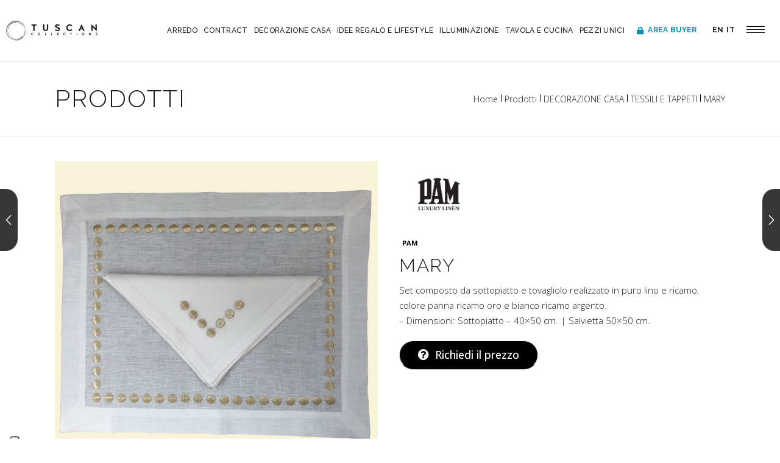

--- FILE ---
content_type: text/html; charset=UTF-8
request_url: https://www.tuscancollections.it/prodotto/mary-2/
body_size: 28743
content:
<!DOCTYPE html>
<html lang="it-IT">

<head>
	
		<meta charset="UTF-8"/>
		<link rel="profile" href="http://gmpg.org/xfn/11"/>
		
				<meta name="viewport" content="width=device-width,initial-scale=1,user-scalable=yes">
					<script type="text/javascript" class="_iub_cs_skip">
				var _iub = _iub || {};
				_iub.csConfiguration = _iub.csConfiguration || {};
				_iub.csConfiguration.siteId = "2004014";
				_iub.csConfiguration.cookiePolicyId = "30891766";
			</script>
			<script class="_iub_cs_skip" src="https://cs.iubenda.com/sync/2004014.js"></script>
			<title>MARY &#8211; Tuscan Collections</title>
<meta name='robots' content='max-image-preview:large' />
	<style>img:is([sizes="auto" i], [sizes^="auto," i]) { contain-intrinsic-size: 3000px 1500px }</style>
	<link rel="alternate" hreflang="en" href="https://www.tuscancollections.it/en/product/mary-2/" />
<link rel="alternate" hreflang="it" href="https://www.tuscancollections.it/prodotto/mary-2/" />
<link rel="alternate" hreflang="x-default" href="https://www.tuscancollections.it/prodotto/mary-2/" />
<link rel='dns-prefetch' href='//cdn.iubenda.com' />
<link rel='dns-prefetch' href='//fonts.googleapis.com' />
<link rel='dns-prefetch' href='//use.fontawesome.com' />
<link rel="alternate" type="application/rss+xml" title="Tuscan Collections &raquo; Feed" href="https://www.tuscancollections.it/feed/" />
<link rel="alternate" type="application/rss+xml" title="Tuscan Collections &raquo; Feed dei commenti" href="https://www.tuscancollections.it/comments/feed/" />
<script type="text/javascript">
/* <![CDATA[ */
window._wpemojiSettings = {"baseUrl":"https:\/\/s.w.org\/images\/core\/emoji\/15.0.3\/72x72\/","ext":".png","svgUrl":"https:\/\/s.w.org\/images\/core\/emoji\/15.0.3\/svg\/","svgExt":".svg","source":{"concatemoji":"https:\/\/www.tuscancollections.it\/wp-includes\/js\/wp-emoji-release.min.js?ver=6.7.4"}};
/*! This file is auto-generated */
!function(i,n){var o,s,e;function c(e){try{var t={supportTests:e,timestamp:(new Date).valueOf()};sessionStorage.setItem(o,JSON.stringify(t))}catch(e){}}function p(e,t,n){e.clearRect(0,0,e.canvas.width,e.canvas.height),e.fillText(t,0,0);var t=new Uint32Array(e.getImageData(0,0,e.canvas.width,e.canvas.height).data),r=(e.clearRect(0,0,e.canvas.width,e.canvas.height),e.fillText(n,0,0),new Uint32Array(e.getImageData(0,0,e.canvas.width,e.canvas.height).data));return t.every(function(e,t){return e===r[t]})}function u(e,t,n){switch(t){case"flag":return n(e,"\ud83c\udff3\ufe0f\u200d\u26a7\ufe0f","\ud83c\udff3\ufe0f\u200b\u26a7\ufe0f")?!1:!n(e,"\ud83c\uddfa\ud83c\uddf3","\ud83c\uddfa\u200b\ud83c\uddf3")&&!n(e,"\ud83c\udff4\udb40\udc67\udb40\udc62\udb40\udc65\udb40\udc6e\udb40\udc67\udb40\udc7f","\ud83c\udff4\u200b\udb40\udc67\u200b\udb40\udc62\u200b\udb40\udc65\u200b\udb40\udc6e\u200b\udb40\udc67\u200b\udb40\udc7f");case"emoji":return!n(e,"\ud83d\udc26\u200d\u2b1b","\ud83d\udc26\u200b\u2b1b")}return!1}function f(e,t,n){var r="undefined"!=typeof WorkerGlobalScope&&self instanceof WorkerGlobalScope?new OffscreenCanvas(300,150):i.createElement("canvas"),a=r.getContext("2d",{willReadFrequently:!0}),o=(a.textBaseline="top",a.font="600 32px Arial",{});return e.forEach(function(e){o[e]=t(a,e,n)}),o}function t(e){var t=i.createElement("script");t.src=e,t.defer=!0,i.head.appendChild(t)}"undefined"!=typeof Promise&&(o="wpEmojiSettingsSupports",s=["flag","emoji"],n.supports={everything:!0,everythingExceptFlag:!0},e=new Promise(function(e){i.addEventListener("DOMContentLoaded",e,{once:!0})}),new Promise(function(t){var n=function(){try{var e=JSON.parse(sessionStorage.getItem(o));if("object"==typeof e&&"number"==typeof e.timestamp&&(new Date).valueOf()<e.timestamp+604800&&"object"==typeof e.supportTests)return e.supportTests}catch(e){}return null}();if(!n){if("undefined"!=typeof Worker&&"undefined"!=typeof OffscreenCanvas&&"undefined"!=typeof URL&&URL.createObjectURL&&"undefined"!=typeof Blob)try{var e="postMessage("+f.toString()+"("+[JSON.stringify(s),u.toString(),p.toString()].join(",")+"));",r=new Blob([e],{type:"text/javascript"}),a=new Worker(URL.createObjectURL(r),{name:"wpTestEmojiSupports"});return void(a.onmessage=function(e){c(n=e.data),a.terminate(),t(n)})}catch(e){}c(n=f(s,u,p))}t(n)}).then(function(e){for(var t in e)n.supports[t]=e[t],n.supports.everything=n.supports.everything&&n.supports[t],"flag"!==t&&(n.supports.everythingExceptFlag=n.supports.everythingExceptFlag&&n.supports[t]);n.supports.everythingExceptFlag=n.supports.everythingExceptFlag&&!n.supports.flag,n.DOMReady=!1,n.readyCallback=function(){n.DOMReady=!0}}).then(function(){return e}).then(function(){var e;n.supports.everything||(n.readyCallback(),(e=n.source||{}).concatemoji?t(e.concatemoji):e.wpemoji&&e.twemoji&&(t(e.twemoji),t(e.wpemoji)))}))}((window,document),window._wpemojiSettings);
/* ]]> */
</script>
<style id='wp-emoji-styles-inline-css' type='text/css'>

	img.wp-smiley, img.emoji {
		display: inline !important;
		border: none !important;
		box-shadow: none !important;
		height: 1em !important;
		width: 1em !important;
		margin: 0 0.07em !important;
		vertical-align: -0.1em !important;
		background: none !important;
		padding: 0 !important;
	}
</style>
<link rel='stylesheet' id='wp-block-library-css' href='https://www.tuscancollections.it/wp-includes/css/dist/block-library/style.min.css?ver=6.7.4' type='text/css' media='all' />
<style id='collapsing-categories-style-inline-css' type='text/css'>


</style>
<link rel='stylesheet' id='wc-blocks-vendors-style-css' href='https://www.tuscancollections.it/wp-content/plugins/woocommerce/packages/woocommerce-blocks/build/wc-blocks-vendors-style.css?ver=8.0.0' type='text/css' media='all' />
<link rel='stylesheet' id='wc-blocks-style-css' href='https://www.tuscancollections.it/wp-content/plugins/woocommerce/packages/woocommerce-blocks/build/wc-blocks-style.css?ver=8.0.0' type='text/css' media='all' />
<style id='classic-theme-styles-inline-css' type='text/css'>
/*! This file is auto-generated */
.wp-block-button__link{color:#fff;background-color:#32373c;border-radius:9999px;box-shadow:none;text-decoration:none;padding:calc(.667em + 2px) calc(1.333em + 2px);font-size:1.125em}.wp-block-file__button{background:#32373c;color:#fff;text-decoration:none}
</style>
<style id='global-styles-inline-css' type='text/css'>
:root{--wp--preset--aspect-ratio--square: 1;--wp--preset--aspect-ratio--4-3: 4/3;--wp--preset--aspect-ratio--3-4: 3/4;--wp--preset--aspect-ratio--3-2: 3/2;--wp--preset--aspect-ratio--2-3: 2/3;--wp--preset--aspect-ratio--16-9: 16/9;--wp--preset--aspect-ratio--9-16: 9/16;--wp--preset--color--black: #000000;--wp--preset--color--cyan-bluish-gray: #abb8c3;--wp--preset--color--white: #ffffff;--wp--preset--color--pale-pink: #f78da7;--wp--preset--color--vivid-red: #cf2e2e;--wp--preset--color--luminous-vivid-orange: #ff6900;--wp--preset--color--luminous-vivid-amber: #fcb900;--wp--preset--color--light-green-cyan: #7bdcb5;--wp--preset--color--vivid-green-cyan: #00d084;--wp--preset--color--pale-cyan-blue: #8ed1fc;--wp--preset--color--vivid-cyan-blue: #0693e3;--wp--preset--color--vivid-purple: #9b51e0;--wp--preset--gradient--vivid-cyan-blue-to-vivid-purple: linear-gradient(135deg,rgba(6,147,227,1) 0%,rgb(155,81,224) 100%);--wp--preset--gradient--light-green-cyan-to-vivid-green-cyan: linear-gradient(135deg,rgb(122,220,180) 0%,rgb(0,208,130) 100%);--wp--preset--gradient--luminous-vivid-amber-to-luminous-vivid-orange: linear-gradient(135deg,rgba(252,185,0,1) 0%,rgba(255,105,0,1) 100%);--wp--preset--gradient--luminous-vivid-orange-to-vivid-red: linear-gradient(135deg,rgba(255,105,0,1) 0%,rgb(207,46,46) 100%);--wp--preset--gradient--very-light-gray-to-cyan-bluish-gray: linear-gradient(135deg,rgb(238,238,238) 0%,rgb(169,184,195) 100%);--wp--preset--gradient--cool-to-warm-spectrum: linear-gradient(135deg,rgb(74,234,220) 0%,rgb(151,120,209) 20%,rgb(207,42,186) 40%,rgb(238,44,130) 60%,rgb(251,105,98) 80%,rgb(254,248,76) 100%);--wp--preset--gradient--blush-light-purple: linear-gradient(135deg,rgb(255,206,236) 0%,rgb(152,150,240) 100%);--wp--preset--gradient--blush-bordeaux: linear-gradient(135deg,rgb(254,205,165) 0%,rgb(254,45,45) 50%,rgb(107,0,62) 100%);--wp--preset--gradient--luminous-dusk: linear-gradient(135deg,rgb(255,203,112) 0%,rgb(199,81,192) 50%,rgb(65,88,208) 100%);--wp--preset--gradient--pale-ocean: linear-gradient(135deg,rgb(255,245,203) 0%,rgb(182,227,212) 50%,rgb(51,167,181) 100%);--wp--preset--gradient--electric-grass: linear-gradient(135deg,rgb(202,248,128) 0%,rgb(113,206,126) 100%);--wp--preset--gradient--midnight: linear-gradient(135deg,rgb(2,3,129) 0%,rgb(40,116,252) 100%);--wp--preset--font-size--small: 13px;--wp--preset--font-size--medium: 20px;--wp--preset--font-size--large: 36px;--wp--preset--font-size--x-large: 42px;--wp--preset--spacing--20: 0.44rem;--wp--preset--spacing--30: 0.67rem;--wp--preset--spacing--40: 1rem;--wp--preset--spacing--50: 1.5rem;--wp--preset--spacing--60: 2.25rem;--wp--preset--spacing--70: 3.38rem;--wp--preset--spacing--80: 5.06rem;--wp--preset--shadow--natural: 6px 6px 9px rgba(0, 0, 0, 0.2);--wp--preset--shadow--deep: 12px 12px 50px rgba(0, 0, 0, 0.4);--wp--preset--shadow--sharp: 6px 6px 0px rgba(0, 0, 0, 0.2);--wp--preset--shadow--outlined: 6px 6px 0px -3px rgba(255, 255, 255, 1), 6px 6px rgba(0, 0, 0, 1);--wp--preset--shadow--crisp: 6px 6px 0px rgba(0, 0, 0, 1);}:where(.is-layout-flex){gap: 0.5em;}:where(.is-layout-grid){gap: 0.5em;}body .is-layout-flex{display: flex;}.is-layout-flex{flex-wrap: wrap;align-items: center;}.is-layout-flex > :is(*, div){margin: 0;}body .is-layout-grid{display: grid;}.is-layout-grid > :is(*, div){margin: 0;}:where(.wp-block-columns.is-layout-flex){gap: 2em;}:where(.wp-block-columns.is-layout-grid){gap: 2em;}:where(.wp-block-post-template.is-layout-flex){gap: 1.25em;}:where(.wp-block-post-template.is-layout-grid){gap: 1.25em;}.has-black-color{color: var(--wp--preset--color--black) !important;}.has-cyan-bluish-gray-color{color: var(--wp--preset--color--cyan-bluish-gray) !important;}.has-white-color{color: var(--wp--preset--color--white) !important;}.has-pale-pink-color{color: var(--wp--preset--color--pale-pink) !important;}.has-vivid-red-color{color: var(--wp--preset--color--vivid-red) !important;}.has-luminous-vivid-orange-color{color: var(--wp--preset--color--luminous-vivid-orange) !important;}.has-luminous-vivid-amber-color{color: var(--wp--preset--color--luminous-vivid-amber) !important;}.has-light-green-cyan-color{color: var(--wp--preset--color--light-green-cyan) !important;}.has-vivid-green-cyan-color{color: var(--wp--preset--color--vivid-green-cyan) !important;}.has-pale-cyan-blue-color{color: var(--wp--preset--color--pale-cyan-blue) !important;}.has-vivid-cyan-blue-color{color: var(--wp--preset--color--vivid-cyan-blue) !important;}.has-vivid-purple-color{color: var(--wp--preset--color--vivid-purple) !important;}.has-black-background-color{background-color: var(--wp--preset--color--black) !important;}.has-cyan-bluish-gray-background-color{background-color: var(--wp--preset--color--cyan-bluish-gray) !important;}.has-white-background-color{background-color: var(--wp--preset--color--white) !important;}.has-pale-pink-background-color{background-color: var(--wp--preset--color--pale-pink) !important;}.has-vivid-red-background-color{background-color: var(--wp--preset--color--vivid-red) !important;}.has-luminous-vivid-orange-background-color{background-color: var(--wp--preset--color--luminous-vivid-orange) !important;}.has-luminous-vivid-amber-background-color{background-color: var(--wp--preset--color--luminous-vivid-amber) !important;}.has-light-green-cyan-background-color{background-color: var(--wp--preset--color--light-green-cyan) !important;}.has-vivid-green-cyan-background-color{background-color: var(--wp--preset--color--vivid-green-cyan) !important;}.has-pale-cyan-blue-background-color{background-color: var(--wp--preset--color--pale-cyan-blue) !important;}.has-vivid-cyan-blue-background-color{background-color: var(--wp--preset--color--vivid-cyan-blue) !important;}.has-vivid-purple-background-color{background-color: var(--wp--preset--color--vivid-purple) !important;}.has-black-border-color{border-color: var(--wp--preset--color--black) !important;}.has-cyan-bluish-gray-border-color{border-color: var(--wp--preset--color--cyan-bluish-gray) !important;}.has-white-border-color{border-color: var(--wp--preset--color--white) !important;}.has-pale-pink-border-color{border-color: var(--wp--preset--color--pale-pink) !important;}.has-vivid-red-border-color{border-color: var(--wp--preset--color--vivid-red) !important;}.has-luminous-vivid-orange-border-color{border-color: var(--wp--preset--color--luminous-vivid-orange) !important;}.has-luminous-vivid-amber-border-color{border-color: var(--wp--preset--color--luminous-vivid-amber) !important;}.has-light-green-cyan-border-color{border-color: var(--wp--preset--color--light-green-cyan) !important;}.has-vivid-green-cyan-border-color{border-color: var(--wp--preset--color--vivid-green-cyan) !important;}.has-pale-cyan-blue-border-color{border-color: var(--wp--preset--color--pale-cyan-blue) !important;}.has-vivid-cyan-blue-border-color{border-color: var(--wp--preset--color--vivid-cyan-blue) !important;}.has-vivid-purple-border-color{border-color: var(--wp--preset--color--vivid-purple) !important;}.has-vivid-cyan-blue-to-vivid-purple-gradient-background{background: var(--wp--preset--gradient--vivid-cyan-blue-to-vivid-purple) !important;}.has-light-green-cyan-to-vivid-green-cyan-gradient-background{background: var(--wp--preset--gradient--light-green-cyan-to-vivid-green-cyan) !important;}.has-luminous-vivid-amber-to-luminous-vivid-orange-gradient-background{background: var(--wp--preset--gradient--luminous-vivid-amber-to-luminous-vivid-orange) !important;}.has-luminous-vivid-orange-to-vivid-red-gradient-background{background: var(--wp--preset--gradient--luminous-vivid-orange-to-vivid-red) !important;}.has-very-light-gray-to-cyan-bluish-gray-gradient-background{background: var(--wp--preset--gradient--very-light-gray-to-cyan-bluish-gray) !important;}.has-cool-to-warm-spectrum-gradient-background{background: var(--wp--preset--gradient--cool-to-warm-spectrum) !important;}.has-blush-light-purple-gradient-background{background: var(--wp--preset--gradient--blush-light-purple) !important;}.has-blush-bordeaux-gradient-background{background: var(--wp--preset--gradient--blush-bordeaux) !important;}.has-luminous-dusk-gradient-background{background: var(--wp--preset--gradient--luminous-dusk) !important;}.has-pale-ocean-gradient-background{background: var(--wp--preset--gradient--pale-ocean) !important;}.has-electric-grass-gradient-background{background: var(--wp--preset--gradient--electric-grass) !important;}.has-midnight-gradient-background{background: var(--wp--preset--gradient--midnight) !important;}.has-small-font-size{font-size: var(--wp--preset--font-size--small) !important;}.has-medium-font-size{font-size: var(--wp--preset--font-size--medium) !important;}.has-large-font-size{font-size: var(--wp--preset--font-size--large) !important;}.has-x-large-font-size{font-size: var(--wp--preset--font-size--x-large) !important;}
:where(.wp-block-post-template.is-layout-flex){gap: 1.25em;}:where(.wp-block-post-template.is-layout-grid){gap: 1.25em;}
:where(.wp-block-columns.is-layout-flex){gap: 2em;}:where(.wp-block-columns.is-layout-grid){gap: 2em;}
:root :where(.wp-block-pullquote){font-size: 1.5em;line-height: 1.6;}
</style>
<link rel='stylesheet' id='contact-form-7-css' href='https://www.tuscancollections.it/wp-content/plugins/contact-form-7/includes/css/styles.css?ver=6.1.4' type='text/css' media='all' />
<link rel='stylesheet' id='rs-plugin-settings-css' href='https://www.tuscancollections.it/wp-content/plugins/revslider/public/assets/css/rs6.css?ver=6.2.1' type='text/css' media='all' />
<style id='rs-plugin-settings-inline-css' type='text/css'>
#rs-demo-id {}
</style>
<style id='woocommerce-inline-inline-css' type='text/css'>
.woocommerce form .form-row .required { visibility: visible; }
</style>
<link rel='stylesheet' id='ywctm-frontend-css' href='https://www.tuscancollections.it/wp-content/plugins/yith-woocommerce-catalog-mode/assets/css/frontend.min.css?ver=2.52.0' type='text/css' media='all' />
<style id='ywctm-frontend-inline-css' type='text/css'>
form.cart button.single_add_to_cart_button, .ppc-button-wrapper, .wc-ppcp-paylater-msg__container, form.cart .quantity, .widget.woocommerce.widget_shopping_cart{display: none !important}
</style>
<link rel='stylesheet' id='dessau-select-default-style-css' href='https://www.tuscancollections.it/wp-content/themes/tuscancollection/style.css?ver=6.7.4' type='text/css' media='all' />
<link rel='stylesheet' id='dessau_select_child_style-css' href='https://www.tuscancollections.it/wp-content/themes/tuscancollection-child/style.css?ver=6.7.4' type='text/css' media='all' />
<link rel='stylesheet' id='dessau-select-modules-css' href='https://www.tuscancollections.it/wp-content/themes/tuscancollection/assets/css/modules.min.css?ver=6.7.4' type='text/css' media='all' />
<link rel='stylesheet' id='qodef-dripicons-css' href='https://www.tuscancollections.it/wp-content/themes/tuscancollection/framework/lib/icons-pack/dripicons/dripicons.css?ver=6.7.4' type='text/css' media='all' />
<link rel='stylesheet' id='qodef-font_elegant-css' href='https://www.tuscancollections.it/wp-content/themes/tuscancollection/framework/lib/icons-pack/elegant-icons/style.min.css?ver=6.7.4' type='text/css' media='all' />
<link rel='stylesheet' id='qodef-font_awesome-css' href='https://www.tuscancollections.it/wp-content/themes/tuscancollection/framework/lib/icons-pack/font-awesome/css/fontawesome-all.min.css?ver=6.7.4' type='text/css' media='all' />
<link rel='stylesheet' id='qodef-ion_icons-css' href='https://www.tuscancollections.it/wp-content/themes/tuscancollection/framework/lib/icons-pack/ion-icons/css/ionicons.min.css?ver=6.7.4' type='text/css' media='all' />
<link rel='stylesheet' id='qodef-linea_icons-css' href='https://www.tuscancollections.it/wp-content/themes/tuscancollection/framework/lib/icons-pack/linea-icons/style.css?ver=6.7.4' type='text/css' media='all' />
<link rel='stylesheet' id='qodef-linear_icons-css' href='https://www.tuscancollections.it/wp-content/themes/tuscancollection/framework/lib/icons-pack/linear-icons/style.css?ver=6.7.4' type='text/css' media='all' />
<link rel='stylesheet' id='qodef-simple_line_icons-css' href='https://www.tuscancollections.it/wp-content/themes/tuscancollection/framework/lib/icons-pack/simple-line-icons/simple-line-icons.css?ver=6.7.4' type='text/css' media='all' />
<link rel='stylesheet' id='mediaelement-css' href='https://www.tuscancollections.it/wp-includes/js/mediaelement/mediaelementplayer-legacy.min.css?ver=4.2.17' type='text/css' media='all' />
<link rel='stylesheet' id='wp-mediaelement-css' href='https://www.tuscancollections.it/wp-includes/js/mediaelement/wp-mediaelement.min.css?ver=6.7.4' type='text/css' media='all' />
<link rel='stylesheet' id='dessau-select-woo-css' href='https://www.tuscancollections.it/wp-content/themes/tuscancollection/assets/css/woocommerce.min.css?ver=6.7.4' type='text/css' media='all' />
<link rel='stylesheet' id='dessau-select-woo-responsive-css' href='https://www.tuscancollections.it/wp-content/themes/tuscancollection/assets/css/woocommerce-responsive.min.css?ver=6.7.4' type='text/css' media='all' />
<link rel='stylesheet' id='dessau-select-style-dynamic-css' href='https://www.tuscancollections.it/wp-content/themes/tuscancollection/assets/css/style_dynamic.css?ver=1665507036' type='text/css' media='all' />
<link rel='stylesheet' id='dessau-select-modules-responsive-css' href='https://www.tuscancollections.it/wp-content/themes/tuscancollection/assets/css/modules-responsive.min.css?ver=6.7.4' type='text/css' media='all' />
<link rel='stylesheet' id='dessau-select-style-dynamic-responsive-css' href='https://www.tuscancollections.it/wp-content/themes/tuscancollection/assets/css/style_dynamic_responsive.css?ver=1665507037' type='text/css' media='all' />
<link rel='stylesheet' id='dessau-select-google-fonts-css' href='https://fonts.googleapis.com/css?family=Open+Sans%3A200%2C300%2C400%2C500%2C600%2C700%7CRaleway%3A200%2C300%2C400%2C500%2C600%2C700&#038;subset=latin-ext&#038;ver=1.0.0' type='text/css' media='all' />
<link rel='stylesheet' id='dessau-core-dashboard-style-css' href='https://www.tuscancollections.it/wp-content/plugins/dessau-core/core-dashboard/assets/css/core-dashboard.min.css?ver=6.7.4' type='text/css' media='all' />
<link rel='stylesheet' id='wcfm_login_css-css' href='https://www.tuscancollections.it/wp-content/plugins/wc-frontend-manager/includes/libs/login-popup/wcfm-login.css?ver=6.5.1' type='text/css' media='all' />
<link rel='stylesheet' id='wcfm_enquiry_tab_css-css' href='https://www.tuscancollections.it/wp-content/plugins/wc-frontend-manager/assets/css/min/enquiry/wcfm-style-enquiry-tab.css?ver=6.5.1' type='text/css' media='all' />
<link rel='stylesheet' id='wcfm_product_multivendor_css-css' href='https://www.tuscancollections.it/wp-content/plugins/wc-multivendor-marketplace/assets/css/product_multivendor/wcfmmp-style-product-multivendor.css?ver=6.5.1' type='text/css' media='all' />
<link rel='stylesheet' id='font-awesome-official-css' href='https://use.fontawesome.com/releases/v5.13.1/css/all.css' type='text/css' media='all' integrity="sha384-xxzQGERXS00kBmZW/6qxqJPyxW3UR0BPsL4c8ILaIWXva5kFi7TxkIIaMiKtqV1Q" crossorigin="anonymous" />
<link rel='stylesheet' id='jquery-ui-style-css' href='https://www.tuscancollections.it/wp-content/plugins/woocommerce/assets/css/jquery-ui/jquery-ui.min.css?ver=6.8.2' type='text/css' media='all' />
<link rel='stylesheet' id='wcfm_fa_icon_css-css' href='https://www.tuscancollections.it/wp-content/plugins/wc-frontend-manager/assets/fonts/font-awesome/css/wcfmicon.min.css?ver=6.5.1' type='text/css' media='all' />
<link rel='stylesheet' id='wcfm_core_css-css' href='https://www.tuscancollections.it/wp-content/plugins/wc-frontend-manager/assets/css/min/wcfm-style-core.css?ver=6.5.1' type='text/css' media='all' />
<link rel='stylesheet' id='wcfmmp_product_css-css' href='https://www.tuscancollections.it/wp-content/plugins/wc-multivendor-marketplace/assets/css/min/store/wcfmmp-style-product.css?ver=3.4.2' type='text/css' media='all' />
<link rel='stylesheet' id='font-awesome-official-v4shim-css' href='https://use.fontawesome.com/releases/v5.13.1/css/v4-shims.css' type='text/css' media='all' integrity="sha384-KkCLkpBvvcSnFQn3PbNkSgmwKGj7ln8pQe/6BOAE0i+/fU9QYEx5CtwduPRyTNob" crossorigin="anonymous" />
<style id='font-awesome-official-v4shim-inline-css' type='text/css'>
@font-face {
font-family: "FontAwesome";
font-display: block;
src: url("https://use.fontawesome.com/releases/v5.13.1/webfonts/fa-brands-400.eot"),
		url("https://use.fontawesome.com/releases/v5.13.1/webfonts/fa-brands-400.eot?#iefix") format("embedded-opentype"),
		url("https://use.fontawesome.com/releases/v5.13.1/webfonts/fa-brands-400.woff2") format("woff2"),
		url("https://use.fontawesome.com/releases/v5.13.1/webfonts/fa-brands-400.woff") format("woff"),
		url("https://use.fontawesome.com/releases/v5.13.1/webfonts/fa-brands-400.ttf") format("truetype"),
		url("https://use.fontawesome.com/releases/v5.13.1/webfonts/fa-brands-400.svg#fontawesome") format("svg");
}

@font-face {
font-family: "FontAwesome";
font-display: block;
src: url("https://use.fontawesome.com/releases/v5.13.1/webfonts/fa-solid-900.eot"),
		url("https://use.fontawesome.com/releases/v5.13.1/webfonts/fa-solid-900.eot?#iefix") format("embedded-opentype"),
		url("https://use.fontawesome.com/releases/v5.13.1/webfonts/fa-solid-900.woff2") format("woff2"),
		url("https://use.fontawesome.com/releases/v5.13.1/webfonts/fa-solid-900.woff") format("woff"),
		url("https://use.fontawesome.com/releases/v5.13.1/webfonts/fa-solid-900.ttf") format("truetype"),
		url("https://use.fontawesome.com/releases/v5.13.1/webfonts/fa-solid-900.svg#fontawesome") format("svg");
}

@font-face {
font-family: "FontAwesome";
font-display: block;
src: url("https://use.fontawesome.com/releases/v5.13.1/webfonts/fa-regular-400.eot"),
		url("https://use.fontawesome.com/releases/v5.13.1/webfonts/fa-regular-400.eot?#iefix") format("embedded-opentype"),
		url("https://use.fontawesome.com/releases/v5.13.1/webfonts/fa-regular-400.woff2") format("woff2"),
		url("https://use.fontawesome.com/releases/v5.13.1/webfonts/fa-regular-400.woff") format("woff"),
		url("https://use.fontawesome.com/releases/v5.13.1/webfonts/fa-regular-400.ttf") format("truetype"),
		url("https://use.fontawesome.com/releases/v5.13.1/webfonts/fa-regular-400.svg#fontawesome") format("svg");
unicode-range: U+F004-F005,U+F007,U+F017,U+F022,U+F024,U+F02E,U+F03E,U+F044,U+F057-F059,U+F06E,U+F070,U+F075,U+F07B-F07C,U+F080,U+F086,U+F089,U+F094,U+F09D,U+F0A0,U+F0A4-F0A7,U+F0C5,U+F0C7-F0C8,U+F0E0,U+F0EB,U+F0F3,U+F0F8,U+F0FE,U+F111,U+F118-F11A,U+F11C,U+F133,U+F144,U+F146,U+F14A,U+F14D-F14E,U+F150-F152,U+F15B-F15C,U+F164-F165,U+F185-F186,U+F191-F192,U+F1AD,U+F1C1-F1C9,U+F1CD,U+F1D8,U+F1E3,U+F1EA,U+F1F6,U+F1F9,U+F20A,U+F247-F249,U+F24D,U+F254-F25B,U+F25D,U+F267,U+F271-F274,U+F279,U+F28B,U+F28D,U+F2B5-F2B6,U+F2B9,U+F2BB,U+F2BD,U+F2C1-F2C2,U+F2D0,U+F2D2,U+F2DC,U+F2ED,U+F328,U+F358-F35B,U+F3A5,U+F3D1,U+F410,U+F4AD;
}
</style>

<script  type="text/javascript" class=" _iub_cs_skip" type="text/javascript" id="iubenda-head-inline-scripts-0">
/* <![CDATA[ */
var _iub = _iub || [];
_iub.csConfiguration = {"countryDetection":true,"enableUspr":true,"floatingPreferencesButtonDisplay":"anchored-bottom-left","perPurposeConsent":true,"siteId":2004014,"whitelabel":false,"cookiePolicyId":30891766,"lang":"it","banner":{"acceptButtonCaptionColor":"#FFFFFF","acceptButtonColor":"#0073CE","acceptButtonDisplay":true,"backgroundColor":"#FFFFFF","backgroundOverlay":true,"closeButtonRejects":true,"customizeButtonCaptionColor":"#4D4D4D","customizeButtonColor":"#DADADA","customizeButtonDisplay":true,"explicitWithdrawal":true,"position":"float-top-right","rejectButtonCaptionColor":"#FFFFFF","rejectButtonColor":"#0073CE","rejectButtonDisplay":true,"textColor":"#000000"}};
/* ]]> */
</script>
<script  type="text/javascript" class=" _iub_cs_skip" type="text/javascript" src="//cdn.iubenda.com/cs/gpp/stub.js?ver=3.12.5" id="iubenda-head-scripts-1-js"></script>
<script  type="text/javascript" charset="UTF-8" async="" class=" _iub_cs_skip" type="text/javascript" src="//cdn.iubenda.com/cs/iubenda_cs.js?ver=3.12.5" id="iubenda-head-scripts-2-js"></script>
<script type="text/javascript" src="https://www.tuscancollections.it/wp-includes/js/jquery/jquery.min.js?ver=3.7.1" id="jquery-core-js"></script>
<script type="text/javascript" src="https://www.tuscancollections.it/wp-includes/js/jquery/jquery-migrate.min.js?ver=3.4.1" id="jquery-migrate-js"></script>
<script type="text/javascript" src="https://www.tuscancollections.it/wp-content/plugins/revslider/public/assets/js/rbtools.min.js?ver=6.0" id="tp-tools-js"></script>
<script type="text/javascript" src="https://www.tuscancollections.it/wp-content/plugins/revslider/public/assets/js/rs6.min.js?ver=6.2.1" id="revmin-js"></script>
<script type="text/javascript" src="https://www.tuscancollections.it/wp-content/plugins/woocommerce/assets/js/jquery-blockui/jquery.blockUI.min.js?ver=2.7.0-wc.6.8.2" id="jquery-blockui-js"></script>
<script type="text/javascript" id="wc-add-to-cart-js-extra">
/* <![CDATA[ */
var wc_add_to_cart_params = {"ajax_url":"\/wp-admin\/admin-ajax.php","wc_ajax_url":"\/?wc-ajax=%%endpoint%%","i18n_view_cart":"Visualizza carrello","cart_url":"https:\/\/www.tuscancollections.it","is_cart":"","cart_redirect_after_add":"no"};
/* ]]> */
</script>
<script type="text/javascript" src="https://www.tuscancollections.it/wp-content/plugins/woocommerce/assets/js/frontend/add-to-cart.min.js?ver=6.8.2" id="wc-add-to-cart-js"></script>
<script type="text/javascript" src="https://www.tuscancollections.it/wp-content/plugins/js_composer/assets/js/vendors/woocommerce-add-to-cart.js?ver=6.1" id="vc_woocommerce-add-to-cart-js-js"></script>
<link rel="https://api.w.org/" href="https://www.tuscancollections.it/wp-json/" /><link rel="alternate" title="JSON" type="application/json" href="https://www.tuscancollections.it/wp-json/wp/v2/product/19712" /><link rel="EditURI" type="application/rsd+xml" title="RSD" href="https://www.tuscancollections.it/xmlrpc.php?rsd" />
<meta name="generator" content="WordPress 6.7.4" />
<meta name="generator" content="WooCommerce 6.8.2" />
<link rel="canonical" href="https://www.tuscancollections.it/prodotto/mary-2/" />
<link rel='shortlink' href='https://www.tuscancollections.it/?p=19712' />
<link rel="alternate" title="oEmbed (JSON)" type="application/json+oembed" href="https://www.tuscancollections.it/wp-json/oembed/1.0/embed?url=https%3A%2F%2Fwww.tuscancollections.it%2Fprodotto%2Fmary-2%2F" />
<link rel="alternate" title="oEmbed (XML)" type="text/xml+oembed" href="https://www.tuscancollections.it/wp-json/oembed/1.0/embed?url=https%3A%2F%2Fwww.tuscancollections.it%2Fprodotto%2Fmary-2%2F&#038;format=xml" />
<meta name="generator" content="WPML ver:4.8.6 stt:1,27;" />
	<noscript><style>.woocommerce-product-gallery{ opacity: 1 !important; }</style></noscript>
	<meta name="generator" content="Powered by WPBakery Page Builder - drag and drop page builder for WordPress."/>
<meta name="generator" content="Powered by Slider Revolution 6.2.1 - responsive, Mobile-Friendly Slider Plugin for WordPress with comfortable drag and drop interface." />
<link rel="icon" href="https://www.tuscancollections.it/wp-content/uploads/2021/02/favicon-tuscan-collection-100x100.png" sizes="32x32" />
<link rel="icon" href="https://www.tuscancollections.it/wp-content/uploads/2021/02/favicon-tuscan-collection.png" sizes="192x192" />
<link rel="apple-touch-icon" href="https://www.tuscancollections.it/wp-content/uploads/2021/02/favicon-tuscan-collection.png" />
<meta name="msapplication-TileImage" content="https://www.tuscancollections.it/wp-content/uploads/2021/02/favicon-tuscan-collection.png" />
<script type="text/javascript">function setREVStartSize(e){			
			try {								
				var pw = document.getElementById(e.c).parentNode.offsetWidth,
					newh;
				pw = pw===0 || isNaN(pw) ? window.innerWidth : pw;
				e.tabw = e.tabw===undefined ? 0 : parseInt(e.tabw);
				e.thumbw = e.thumbw===undefined ? 0 : parseInt(e.thumbw);
				e.tabh = e.tabh===undefined ? 0 : parseInt(e.tabh);
				e.thumbh = e.thumbh===undefined ? 0 : parseInt(e.thumbh);
				e.tabhide = e.tabhide===undefined ? 0 : parseInt(e.tabhide);
				e.thumbhide = e.thumbhide===undefined ? 0 : parseInt(e.thumbhide);
				e.mh = e.mh===undefined || e.mh=="" || e.mh==="auto" ? 0 : parseInt(e.mh,0);		
				if(e.layout==="fullscreen" || e.l==="fullscreen") 						
					newh = Math.max(e.mh,window.innerHeight);				
				else{					
					e.gw = Array.isArray(e.gw) ? e.gw : [e.gw];
					for (var i in e.rl) if (e.gw[i]===undefined || e.gw[i]===0) e.gw[i] = e.gw[i-1];					
					e.gh = e.el===undefined || e.el==="" || (Array.isArray(e.el) && e.el.length==0)? e.gh : e.el;
					e.gh = Array.isArray(e.gh) ? e.gh : [e.gh];
					for (var i in e.rl) if (e.gh[i]===undefined || e.gh[i]===0) e.gh[i] = e.gh[i-1];
										
					var nl = new Array(e.rl.length),
						ix = 0,						
						sl;					
					e.tabw = e.tabhide>=pw ? 0 : e.tabw;
					e.thumbw = e.thumbhide>=pw ? 0 : e.thumbw;
					e.tabh = e.tabhide>=pw ? 0 : e.tabh;
					e.thumbh = e.thumbhide>=pw ? 0 : e.thumbh;					
					for (var i in e.rl) nl[i] = e.rl[i]<window.innerWidth ? 0 : e.rl[i];
					sl = nl[0];									
					for (var i in nl) if (sl>nl[i] && nl[i]>0) { sl = nl[i]; ix=i;}															
					var m = pw>(e.gw[ix]+e.tabw+e.thumbw) ? 1 : (pw-(e.tabw+e.thumbw)) / (e.gw[ix]);					

					newh =  (e.type==="carousel" && e.justify==="true" ? e.gh[ix] : (e.gh[ix] * m)) + (e.tabh + e.thumbh);
				}			
				
				if(window.rs_init_css===undefined) window.rs_init_css = document.head.appendChild(document.createElement("style"));					
				document.getElementById(e.c).height = newh;
				window.rs_init_css.innerHTML += "#"+e.c+"_wrapper { height: "+newh+"px }";				
			} catch(e){
				console.log("Failure at Presize of Slider:" + e)
			}					   
		  };</script>
		<style type="text/css" id="wp-custom-css">
			/* sottomenu */
.qodef-drop-down .narrow .second .inner ul li {
    width: 320px;
}

/*tab scheda prodotto*/

.qodef-woo-single-page .woocommerce-tabs {
    display: block!important;
}

.wcfm_enquiry_tab_tab, .wcfm_product_multivendor_tab_tab {
    display: none!important;
}

.qodef-woo-single-page .woocommerce-tabs ul.tabs>li.active:after {
    display: none!important
}
/*FINE tab scheda prodotto*/


/*link sottolineati  */ 

p a {
    text-decoration: underline;
    }

/* nascondo autore blog e icona profilo azienda cliccabile*/
.qodef-post-info-author, .wcfm_header_panel a.wcfm_header_panel_profile {
    display:none!important;
    }

/* bottone scheda prodotto */
.yith-wcwl-add-button a {
    font-size: 18px!important;
        font-weight: 500!important;
	padding: 7px 0 7px 0!important;
	background: #8e8e8e!important;
}



a.wcfm_catalog_enquiry, a.wcfm_chat_now_button, a.wcfm_follow_me, span.add_enquiry {
  
    font-size: 18px!important;
	    font-weight: 500;
}


/* breadcrumbs delimiter*/

.qodef-title-holder.qodef-standard-with-breadcrumbs-type .qodef-breadcrumbs .qodef-delimiter {
    background-color: rgb(0 0 0); 
height: 12px;
    width: 1px; 
    display: inline-block;
    margin: 0 5px;align-content}
/*----------*/
	/*
	 label dei cataloghi
	 */

.label.shop {
    background: #afabab!important;
    color: black!important;
    
    font-weight: 600!important;
}

.catalog .media-extention {
    top: 33%!important;
    right: 3.5rem!important;
    
}
	
/* ------------*/

.page-id-5863 .store-enquiry{ display:none;
}
.page-id-6480 .store-enquiry{ display:none;
}
/* spazio fra img prodotto e categorie quando non c'è nome brand*/
ul.products>.product .qodef-pl-inner {
    padding-bottom: 5px;
}

/* rimuovo alertesu addon*/
#wcfmu-feature-missing-message { display:none!important;
}

/* rimuovo campo website farlocco*/
.website, #website  { 
	display:none!important;
}

/* nascondo loghi azienda sotto ai prodotti */
.archive .wcfmmp_sold_by_wrapper img.wcfmmp_sold_by_logo { 
	display:none!important;
}

.qodef-woo-single-page .related.products .wcfmmp_sold_by_wrapper img.wcfmmp_sold_by_logo { 
	display:none!important;
}
/* nome azienda scheda prodotto */
.wcfmmp_sold_by_wrapper a {
padding-left: 0px; }

/* immagine scheda prodotto*/
.qodef-woo-single-page .qodef-single-product-content .images figure a img {
    
    max-height: 550px!important;
}
/* ecupero spazio sotto alla foto prodotti in carosello e negli archivi*/
ul.products>.product .qodef-pl-text-wrapper, .qodef-woo-single-page .related.products .qodef-pl-text-wrapper { 
	display:none!important;
}

  
.qodef-header-dessau .qodef-page-header {
      min-width: 100%;
   }

.wcfm_menu_wcfm-build, .wcfm_menu_wcfm-service, .wcfm_menu_wcfm-upgrade, .wcfm_menu_wcfm-contact {
    display:none!important;
}



.widget-title {
    font-size: 17px;
    line-height: 1.44em;
    font-weight: 500;
}

#wcfmmp-stores-wrap ul.wcfmmp-store-wrap li .store-content .store-info {
    opacity:1!important;
    }

#wcfmmp-stores-wrap ul.wcfmmp-store-wrap li .store-wrapper .store-content {
    border-bottom-color: #d8d8d8!important;
}

#wcfmmp-stores-wrap ul.wcfmmp-store-wrap li .store-footer .store-avatar {
    padding: 3px;
    background: #d8d8d8;
        border: 1px solid #d8d8d8;
}

#wcfmmp-store .bd_icon_box .wcfm_followings_delete {
   background-color: #00b559!important;
    }

.wcfmmp-store-search-form {
    padding: 30px 0;
    box-shadow: 0px 0px 0px 0px ;
}


div.wcfm_popup_wrapper h2, form.wcfm_popup_wrapper h2 {
    
    font-style: normal; 
        color: #000000;
    }

.widget ul li {
        line-height: 30px;
    
}
aside.qodef-sidebar .widget .qodef-widget-title-holder .qodef-widget-title {
        margin-bottom: 10px!important;
    
}

.qodef-woo-pagination-holder {
   
    margin: 25px 0 110px;
    
}

a.bottone {
    background-color: black;
    color: white;
    height: 45px;
    display: block;
    border-radius: 25px;
    font-size: 12px;
    text-align: center;
    line-height: 45px;
    width: 272px;
}

#wcfmmp-store .wcfm_slideshow_container .next{
       z-index: 99999999999999!important;
    }
#wcfmmp-store .wcfm_slideshow_container .prev{
       z-index: 99999999999999!important;
    }



.page-id-5863 #wcfmmp-stores-wrap ul.wcfmmp-store-wrap li.coloum-3 a.wcfmmp-visit-store, .page-id-6480 #wcfmmp-stores-wrap ul.wcfmmp-store-wrap li.coloum-3 a.wcfmmp-visit-store {
      display: none;
}

ul.products>.product .qodef-product-list-title {
    display:none;
}

.qodef-pl-inner {
    border-top: 0px solid #dcdcdc!important;
    border-right: 0px solid #dcdcdc!important;
    border-left: 0px solid #dcdcdc!important;
} 
    


#wcfmmp-stores-wrap ul.wcfmmp-store-wrap li .store-footer {
    background: transparent;
    width: 100%;
    min-height: 110px!important;
    height: 110px!important;
}

@media screen and (min-width: 600px) {
#wcfmmp-store .banner_img, #wcfmmp-store .wcfm_slideshow_container {
    max-height: 480px !important;
}


#wcfmmp-store div.store_info_parallal {
    display: block !important;
}
#wcfmmp-store .social_area {
    min-height: 90px;
    position: absolute;
    bottom: 130px;
    right: 30px;
	  z-index: 99;
}
	
#wcfmmp-store .social_area li {
	float:right;
}
	
	
#wcfmmp-store .social_area {
    background: transparent !important;
}
#wcfmmp-store .bd_icon_area {
    right: 13px;
    top: initial;
	  bottom: -15px;
}
.bd_icon_area .lft {
	float:none !important;
}

.wcfm_banner_area {
	width: 40%;
	float: left;
	min-height: 400px;
}
	
#wcfmmp-store .logo_area a img {
	border-radius: 0;
}
#wcfmmp-store .logo_area {
    border-radius: 0;
    box-shadow: none;
}

#wcfmmp-store .logo_area {
    top: 50px;
}
#wcfmmp-store .address {
    padding-left: 0px;
    position: absolute;
    top: 225px;
    left: 0px;
    width: 600px;
}
}



.qodef-woo-single-page .woocommerce-tabs {
    
    display: none;
}

.yith-wcwl-add-button a {
    font-size: 23px;
	}

.wcfm_custom_field_display_allegati span {
       font-size: 19px!important;
	font-style: italic;
	font-weight:400!important;
}

ul.products>.product .qodef-product-list-title {
    margin: 19px 0 0px 0px!important;
    
    font-size: 15px!important;
    font-weight: 600!important;
}
ul.products>.product .qodef-pl-category {
    padding: 8px!important;
    border-right: 0px!important;
    border-left: 3px solid #333!important;
    font-size: 11px!important;
    font-weight: 500!important;
	color:#606060!important;
}

.wcfmmp_sold_by_container {
        padding-bottom: 0px!important;
    }

#wcfmmp-stores-wrap ul.wcfmmp-store-wrap li .store-footer .store-data-container {
padding-top: 40px !important;
position: static !important;
text-align: center;
}
#wcfmmp-stores-wrap ul.wcfmmp-store-wrap li .store-footer {
      min-height: 0px!important;
    height: 0px!important;
}


.wcfmmp_sold_by_container {
    border-bottom: 0px!important;
    border-right: 0px!important;
    border-left:  0px!important;
    padding-bottom: 0px!important;
    box-shadow: 0px 0px 0px 0px!important;
   
}

.wcfmmp_sold_by_wrapper {
    text-align: left!important;
}

.qodef-woo-single-page .qodef-single-product-summary .woocommerce-product-details__short-description {
    vertical-align: top;
    margin: 0px 0 0;
}

.yith-wcwl-wishlistexistsbrowse {
    font-size: 18px!important;
}

.wishlist_table tr td.product-remove {
    padding: 0 0 0px 37px;
}

.wishlist_table tr td.product-thumbnail a {
    
    max-width: 50px;
}


.wcfmmp_become_vendor_link{
    display:none!important;
}

.wpml-ls-item-it .wpml-ls-native {
    font-weight:800!important;
	margin-left: -10px;
	margin-right: 10px;
}

.wpml-ls-item-en .wpml-ls-native {
    font-weight:800!important;
	margin-left: 15px;
}

.qodef-header-dessau .qodef-page-header .qodef-vertical-align-containers .qodef-position-left {
    margin-right: 25px;
}

.qodef-header-dessau .qodef-page-header .qodef-vertical-align-containers {
    padding: 0 45px 0 35px;
    
}

.qodef-dark-logo {
   height:55px!important;
    
}

.wpml-ls-slot-sidearea {
    padding: 0 5px 0 5px!important;
    
}

#nav-menu-item-6626, #nav-menu-item-10153 {
    padding-left: 10px!important;
   }

#nav-menu-item-6626 .item_outer, #nav-menu-item-10153 .item_outer {
    color:#0791b1!important;
	font-weight:800;
   }

.qodef-owl-slider .owl-dots .owl-dot span {
   
    display: none;
}












@media screen and (max-width: 626px) {

	/* LOGO AZIENDA + GRANDE*/
	#wcfmmp-store .logo_area {
    width: 150px;
    height: 150px;
    top: -95px;
    
}
	
	/*  icone social*/
#wcfmmp-store .social_area {
    margin-top: 13px;
}
	
	.social_area ul li {
    width: 40px!important;
    height: 40px!important;
}
	
	#wcfmmp-store .social_area {
    float: right;
    right: 25%;
}
	
	#wcfmmp-store .social_area ul li a i {
    font-size: 18px;
}
	
	#wcfmmp-store .social_area {
    background: transparent!important;
}
	
	/*TAB ATTIVO NELA SCHEDA AZIENDA */
	#wcfmmp-store .tab_area .tab_links li.active {
    
    border-left: 4px solid #cecece!important;
}
	
	/* sui cellualre: prodotti su due colonne e non una RIMOSSO FA SCHIFO
	 
.qodef-woocommerce-columns-4 .qodef-pl-main-holder>.products>.product {
    width: 50%;
}
	
	*/
	
	
	
	}











@media screen and (min-width: 1025px) and (max-width: 1600px) {
	.home .qodef-main-menu {
    margin-left: 0px !important;
}
	.qodef-main-menu {
    margin-left: 0px !important;
}
	
	.qodef-header-dessau .qodef-page-header .qodef-vertical-align-containers {
    padding: 0 25px 0 10px;
}
	
.qodef-logo-wrapper {
        max-width: 150px;
}
	
	.qodef-main-menu>ul>li>a>span.item_outer .item_text {
        font-size: 12px;
}
	#nav-menu-item-6626 {
    padding-left: 10px!important;
}
	.qodef-dark-logo, .qodef-light-logo, .qodef-normal-logo  {
    width: 150px!important;
		height: 33px!important;
	}
	.qodef-logo-wrapper a img {
        padding-top: 15px;
}
	
	.qodef-main-menu ul li a {
  
    padding: 0 5px 0 5px!important;
}
	
	#nav-menu-item-wpml-ls-167-en {
    padding-right: 5px!important;
} 
	
}







@media screen and (max-width: 768px) {
	#wcfmmp-store .lft, #wcfmmp-store .rgt {
		float: initial !important;
}
	
	#wcfmmp-store .social_area {
    min-height: 90px;
    text-align: center;
		position: static !important;
}
	#wcfmmp-store .social_area ul {
		text-align: center !important;
	}
#wcfmmp-store .bd_icon_area {
    right: initial !important;
    top: initial !important;
}
	
.page-id-20 #wcfmmp-stores-wrap ul.wcfmmp-store-wrap li {
    
    /*margin-left: 90px!important;*/
}
	
.qodef-side-menu-button-opener {
        right: -25px;}

.custom-1.tparrows {
        top: 75%!important;}

	.wpml-ls-item-en .wpml-ls-native {
       margin-left: 0px;
}
	.wpml-ls-item-it .wpml-ls-native {
    
   margin-left: 0px; 
    margin-right: 0px; 
}
	
.page-id-5863	#wcfmmp-stores-wrap ul.wcfmmp-store-wrap li .store-footer .store-data-container {
    width: 100%;}
	
.page-id-5863	#wcfmmp-stores-wrap ul.wcfmmp-store-wrap li.coloum-3 .store-data h2 {
    font-size: 13px;
    
}
	
}


/* 04/02/2012 Centro immagini loghi */
/* Portrait */
@media only screen 
  and (min-device-width: 375px) 
  and (max-device-width: 667px) 
  and (-webkit-min-device-pixel-ratio: 2)
  and (orientation: portrait) { 
			#wcfmmp-stores-wrap ul.wcfmmp-store-wrap li {
				text-align: center;
				padding: 0 !important;
	}
		.owl-carousel .owl-item img {
				display: inline-block !important;
	}
}
/* Portrait */
@media only screen 
  and (min-device-width: 414px) 
  and (max-device-width: 736px) 
  and (-webkit-min-device-pixel-ratio: 3)
  and (orientation: portrait) { 
			#wcfmmp-stores-wrap ul.wcfmmp-store-wrap li {
				text-align: center;
				padding: 0 !important;
	}
		.owl-carousel .owl-item img {
				display: inline-block !important;
	}
}
		</style>
		<noscript><style> .wpb_animate_when_almost_visible { opacity: 1; }</style></noscript>	<link rel='stylesheet' id='dessau-select-default-style-css' href='https://www.tuscancollections.it/wp-content/themes/tuscancollection-child/forceupdate.css?ver=2.0.0' type='text/css' media='all' />

	
	<!-- Global site tag (gtag.js) - Google Analytics -->
	<script async src="https://www.googletagmanager.com/gtag/js?id=G-KEEMCX8YQK"></script>
	<script>
		window.dataLayer = window.dataLayer || [];

		function gtag() {
			dataLayer.push(arguments);
		}

		gtag('js', new Date());

		gtag('config', 'G-KEEMCX8YQK');
	</script>

	<!-- Facebook Pixel Code -->
	<script>
		! function(f, b, e, v, n, t, s) {
			if (f.fbq) return;
			n = f.fbq = function() {
				n.callMethod ?
					n.callMethod.apply(n, arguments) : n.queue.push(arguments)
			};
			if (!f._fbq) f._fbq = n;
			n.push = n;
			n.loaded = !0;
			n.version = '2.0';
			n.queue = [];
			t = b.createElement(e);
			t.async = !0;
			t.src = v;
			s = b.getElementsByTagName(e)[0];
			s.parentNode.insertBefore(t, s)
		}(window, document, 'script',
			'https://connect.facebook.net/en_US/fbevents.js');
		fbq('init', '510416630117680');
		fbq('track', 'PageView');
	</script>
	<noscript><img height="1" width="1" style="display:none" src="https://www.facebook.com/tr?id=510416630117680&ev=PageView&noscript=1" /></noscript>
	<!-- End Facebook Pixel Code -->

</head>

<body class="product-template-default single single-product postid-19712 theme-tuscancollection dessau-core-1.2 woocommerce woocommerce-page woocommerce-no-js tuscan collection child-child-ver- tuscan collection-ver-1.3 qodef-grid-1200 qodef-empty-google-api qodef-wide-dropdown-menu-in-grid qodef-dark-header qodef-sticky-header-on-scroll-down-up qodef-dropdown-animate-height qodef-header-dessau qodef-menu-area-shadow-disable qodef-menu-area-in-grid-shadow-disable qodef-menu-area-border-disable qodef-menu-area-in-grid-border-disable qodef-logo-area-border-disable qodef-header-vertical-shadow-disable qodef-header-vertical-border-disable qodef-side-menu-slide-from-right qodef-woocommerce-page qodef-woo-single-page qodef-woocommerce-columns-4 qodef-woo-normal-space qodef-woo-pl-info-below-image qodef-woo-single-thumb-below-image qodef-woo-single-has-pretty-photo qodef-default-mobile-header qodef-sticky-up-mobile-header wcfm-theme-tuscan-collection qodef-search-covers-header wpb-js-composer js-comp-ver-6.1 vc_responsive" itemscope itemtype="http://schema.org/WebPage">

			<div id="btn-prev">
			<a href="https://www.tuscancollections.it/prodotto/mary-2/"></a>		</div>
		<div id="btn-next">
			<a href="https://www.tuscancollections.it/prodotto/rombo-2/"></a>		</div>
	<section class="qodef-side-menu">
	<a class="qodef-close-side-menu qodef-close-side-menu-svg-path" href="#">
		<svg version="1.1" class="qodef-close-icon" xmlns="http://www.w3.org/2000/svg" x="0px" y="0px"
width="19.676px" height="19.507px" viewBox="-0.01 -0.187 19.676 19.507" enable-background="new -0.01 -0.187 19.676 19.507" xml:space="preserve">
<line class="qodef-close-bar-1" fill="none" stroke="#000000" stroke-miterlimit="10" x1="1.401" y1="1.046" x2="18.582" y2="18.144"/>
<line class="qodef-close-bar-2" fill="none" stroke="#000000" stroke-miterlimit="10" x1="18.787" y1="0.702" x2="0.869" y2="18.431"/>
</svg>	</a>
	<div id="custom_html-3" class="widget_text widget qodef-sidearea widget_custom_html"><div class="textwidget custom-html-widget"><img src="https://www.tuscancollections.it/wp-content/uploads/2020/06/logo-tuscan-collection-web-2.png"></div></div><div id="woocommerce_product_search-5" class="widget qodef-sidearea woocommerce widget_product_search"><div class="qodef-widget-title-holder"><h6 class="qodef-widget-title">Ricerca prodotti</h6></div><form role="search" method="get" class="woocommerce-product-search" action="https://www.tuscancollections.it/">
	<label class="screen-reader-text">Search for:</label>
	<div class="input-holder clearfix">
		<input type="search" class="search-field" placeholder="Ricerca prodotti..." value="" name="s" title="Search for:"/>
		<button type="submit" class="qodef-woo-search-widget-button"><span aria-hidden="true" class="qodef-icon-linear-icons lnr lnr-magnifier " ></span></button>
		<input type="hidden" name="post_type" value="product"/>
	</div>
</form></div><div id="nav_menu-4" class="widget qodef-sidearea widget_nav_menu"><div class="menu-secondario-it-container"><ul id="menu-secondario-it" class="menu"><li id="menu-item-5974" class="menu-item menu-item-type-post_type menu-item-object-page menu-item-5974"><a href="https://www.tuscancollections.it/chi-siamo/">Chi siamo</a></li>
<li id="menu-item-5867" class="menu-item menu-item-type-post_type menu-item-object-page menu-item-5867"><a href="https://www.tuscancollections.it/wishlist/">Wishlist</a></li>
<li id="menu-item-5865" class="menu-item menu-item-type-post_type menu-item-object-page menu-item-5865"><a href="https://www.tuscancollections.it/aziende/">Aziende</a></li>
<li id="menu-item-6590" class="menu-item menu-item-type-post_type menu-item-object-page menu-item-6590"><a href="https://www.tuscancollections.it/prodotti/">Prodotti</a></li>
<li id="menu-item-6635" class="menu-item menu-item-type-post_type menu-item-object-page menu-item-6635"><a href="https://www.tuscancollections.it/registrati/">Area Buyer</a></li>
<li id="menu-item-13658" class="menu-item menu-item-type-custom menu-item-object-custom menu-item-13658"><a href="https://www.tuscancollections.it/accesso-azienda/">Login</a></li>
<li id="menu-item-6731" class="menu-item menu-item-type-post_type menu-item-object-page menu-item-6731"><a href="https://www.tuscancollections.it/contatti/">Contatti</a></li>
</ul></div></div><div class="widget qodef-separator-widget"><div class="qodef-separator-holder clearfix  qodef-separator-center qodef-separator-normal">
	<div class="qodef-separator" style="border-style: solid"></div>
</div>
</div><div id="text-8" class="widget qodef-sidearea widget_text">			<div class="textwidget"><p><img decoding="async" class="size-full wp-image-5799 aligncenter" src="https://www.tuscancollections.it/wp-content/uploads/2020/06/logo-singolo-e1592519319799.png" alt="" width="60" height="52" /></p>
</div>
		</div><div id="icl_lang_sel_widget-2" class="widget qodef-sidearea widget_icl_lang_sel_widget">
<div class="wpml-ls-sidebars-sidearea wpml-ls wpml-ls-legacy-list-horizontal">
	<ul role="menu"><li class="wpml-ls-slot-sidearea wpml-ls-item wpml-ls-item-en wpml-ls-first-item wpml-ls-item-legacy-list-horizontal" role="none">
				<a href="https://www.tuscancollections.it/en/product/mary-2/" class="wpml-ls-link" role="menuitem"  aria-label="Passa a EN" title="Passa a EN" >
                    <span class="wpml-ls-native" lang="en">EN</span></a>
			</li><li class="wpml-ls-slot-sidearea wpml-ls-item wpml-ls-item-it wpml-ls-current-language wpml-ls-last-item wpml-ls-item-legacy-list-horizontal" role="none">
				<a href="https://www.tuscancollections.it/prodotto/mary-2/" class="wpml-ls-link" role="menuitem" >
                    <span class="wpml-ls-native" role="menuitem">IT</span></a>
			</li></ul>
</div>
</div></section>
	<div class="qodef-wrapper">
		<div class="qodef-wrapper-inner">
			
<header class="qodef-page-header">
		
				
	<div class="qodef-menu-area qodef-menu-right">
				
						
			<div class="qodef-vertical-align-containers">
				<div class="qodef-position-left"><!--
				 --><div class="qodef-position-left-inner">
						

<div class="qodef-logo-wrapper">
    <a itemprop="url" href="https://www.tuscancollections.it/" style="height: 62px;">
        <img itemprop="image" class="qodef-normal-logo" src="https://www.tuscancollections.it/wp-content/uploads/2020/06/logo-tuscan-collection-web-2.png" width="560" height="124"  alt="logo"/>
        <img itemprop="image" class="qodef-dark-logo" src="https://www.tuscancollections.it/wp-content/uploads/2020/06/logo-tuscan-collection-web-2.png" width="560" height="124"  alt="dark logo"/>        <img itemprop="image" class="qodef-light-logo" src="https://www.tuscancollections.it/wp-content/uploads/2020/06/logo-tuscan-collection-web-2.png" width="560" height="124"  alt="light logo"/>    </a>
</div>

											</div>
				</div>
								<div class="qodef-position-right"><!--
				 --><div class="qodef-position-right-inner">
													
<nav class="qodef-main-menu qodef-drop-down qodef-default-nav">
    <ul id="menu-principale" class="clearfix"><li id="nav-menu-item-6020" class="menu-item menu-item-type-taxonomy menu-item-object-product_cat current-product-ancestor current-menu-parent current-product-parent menu-item-has-children  has_sub narrow"><a href="https://www.tuscancollections.it/categoria-prodotti/arredo/" class=""><span class="item_outer"><span class="item_text">ARREDO</span><i class="qodef-menu-arrow arrow_carrot-down"></i></span></a>
<div class="second"><div class="inner"><ul>
	<li id="nav-menu-item-6026" class="menu-item menu-item-type-taxonomy menu-item-object-product_cat "><a href="https://www.tuscancollections.it/categoria-prodotti/arredo/tavoli-e-sedie/" class=""><span class="item_outer"><span class="item_text">TAVOLI E SEDIE</span></span></a></li>
	<li id="nav-menu-item-6028" class="menu-item menu-item-type-taxonomy menu-item-object-product_cat current-product-ancestor current-menu-parent current-product-parent "><a href="https://www.tuscancollections.it/categoria-prodotti/arredo/zona-giorno/" class=""><span class="item_outer"><span class="item_text">ZONA GIORNO</span></span></a></li>
	<li id="nav-menu-item-6029" class="menu-item menu-item-type-taxonomy menu-item-object-product_cat "><a href="https://www.tuscancollections.it/categoria-prodotti/arredo/zona-notte/" class=""><span class="item_outer"><span class="item_text">ZONA NOTTE</span></span></a></li>
	<li id="nav-menu-item-6023" class="menu-item menu-item-type-taxonomy menu-item-object-product_cat "><a href="https://www.tuscancollections.it/categoria-prodotti/arredo/divani-e-poltrone/" class=""><span class="item_outer"><span class="item_text">DIVANI E POLTRONE</span></span></a></li>
	<li id="nav-menu-item-6025" class="menu-item menu-item-type-taxonomy menu-item-object-product_cat "><a href="https://www.tuscancollections.it/categoria-prodotti/arredo/stanza-da-bagno/" class=""><span class="item_outer"><span class="item_text">STANZA DA BAGNO</span></span></a></li>
	<li id="nav-menu-item-6027" class="menu-item menu-item-type-taxonomy menu-item-object-product_cat "><a href="https://www.tuscancollections.it/categoria-prodotti/arredo/ufficio/" class=""><span class="item_outer"><span class="item_text">UFFICIO</span></span></a></li>
	<li id="nav-menu-item-6024" class="menu-item menu-item-type-taxonomy menu-item-object-product_cat "><a href="https://www.tuscancollections.it/categoria-prodotti/arredo/mobili-contenitori/" class=""><span class="item_outer"><span class="item_text">MOBILI CONTENITORI</span></span></a></li>
	<li id="nav-menu-item-6021" class="menu-item menu-item-type-taxonomy menu-item-object-product_cat "><a href="https://www.tuscancollections.it/categoria-prodotti/arredo/arredo-per-esterni/" class=""><span class="item_outer"><span class="item_text">ARREDO PER ESTERNI</span></span></a></li>
	<li id="nav-menu-item-6022" class="menu-item menu-item-type-taxonomy menu-item-object-product_cat "><a href="https://www.tuscancollections.it/categoria-prodotti/arredo/cucina/" class=""><span class="item_outer"><span class="item_text">CUCINA</span></span></a></li>
</ul></div></div>
</li>
<li id="nav-menu-item-6030" class="menu-item menu-item-type-taxonomy menu-item-object-product_cat menu-item-has-children  has_sub narrow"><a href="https://www.tuscancollections.it/categoria-prodotti/contract/" class=""><span class="item_outer"><span class="item_text">CONTRACT</span><i class="qodef-menu-arrow arrow_carrot-down"></i></span></a>
<div class="second"><div class="inner"><ul>
	<li id="nav-menu-item-6031" class="menu-item menu-item-type-taxonomy menu-item-object-product_cat "><a href="https://www.tuscancollections.it/categoria-prodotti/contract/arredo-hotel/" class=""><span class="item_outer"><span class="item_text">ARREDO HOTEL</span></span></a></li>
	<li id="nav-menu-item-6032" class="menu-item menu-item-type-taxonomy menu-item-object-product_cat "><a href="https://www.tuscancollections.it/categoria-prodotti/contract/arredo-negozi/" class=""><span class="item_outer"><span class="item_text">ARREDO NEGOZI</span></span></a></li>
	<li id="nav-menu-item-6033" class="menu-item menu-item-type-taxonomy menu-item-object-product_cat "><a href="https://www.tuscancollections.it/categoria-prodotti/contract/arredo-ristoranti-e-bar/" class=""><span class="item_outer"><span class="item_text">ARREDO RISTORANTI E BAR</span></span></a></li>
	<li id="nav-menu-item-6034" class="menu-item menu-item-type-taxonomy menu-item-object-product_cat "><a href="https://www.tuscancollections.it/categoria-prodotti/contract/arredo-strutture-pubbliche/" class=""><span class="item_outer"><span class="item_text">ARREDO STRUTTURE PUBBLICHE</span></span></a></li>
	<li id="nav-menu-item-6035" class="menu-item menu-item-type-taxonomy menu-item-object-product_cat "><a href="https://www.tuscancollections.it/categoria-prodotti/contract/residenziale/" class=""><span class="item_outer"><span class="item_text">RESIDENZIALE</span></span></a></li>
</ul></div></div>
</li>
<li id="nav-menu-item-6036" class="menu-item menu-item-type-taxonomy menu-item-object-product_cat current-product-ancestor current-menu-parent current-product-parent menu-item-has-children  has_sub narrow"><a href="https://www.tuscancollections.it/categoria-prodotti/decorazione-casa/" class=""><span class="item_outer"><span class="item_text">DECORAZIONE CASA</span><i class="qodef-menu-arrow arrow_carrot-down"></i></span></a>
<div class="second"><div class="inner"><ul>
	<li id="nav-menu-item-6037" class="menu-item menu-item-type-taxonomy menu-item-object-product_cat "><a href="https://www.tuscancollections.it/categoria-prodotti/decorazione-casa/accessori-bagno/" class=""><span class="item_outer"><span class="item_text">ACCESSORI BAGNO</span></span></a></li>
	<li id="nav-menu-item-13307" class="menu-item menu-item-type-taxonomy menu-item-object-product_cat "><a href="https://www.tuscancollections.it/categoria-prodotti/decorazione-casa/oggetti-decorativi/" class=""><span class="item_outer"><span class="item_text">OGGETTI DECORATIVI</span></span></a></li>
	<li id="nav-menu-item-6038" class="menu-item menu-item-type-taxonomy menu-item-object-product_cat "><a href="https://www.tuscancollections.it/categoria-prodotti/decorazione-casa/arte-e-stampa/" class=""><span class="item_outer"><span class="item_text">ARTE E STAMPA</span></span></a></li>
	<li id="nav-menu-item-6040" class="menu-item menu-item-type-taxonomy menu-item-object-product_cat "><a href="https://www.tuscancollections.it/categoria-prodotti/decorazione-casa/sculture-e-statue/" class=""><span class="item_outer"><span class="item_text">SCULTURE E STATUE</span></span></a></li>
	<li id="nav-menu-item-6041" class="menu-item menu-item-type-taxonomy menu-item-object-product_cat current-product-ancestor current-menu-parent current-product-parent "><a href="https://www.tuscancollections.it/categoria-prodotti/decorazione-casa/tessili-e-tappeti/" class=""><span class="item_outer"><span class="item_text">TESSILI E TAPPETI</span></span></a></li>
</ul></div></div>
</li>
<li id="nav-menu-item-6042" class="menu-item menu-item-type-taxonomy menu-item-object-product_cat menu-item-has-children  has_sub narrow"><a href="https://www.tuscancollections.it/categoria-prodotti/idee-regalo-e-lifestyle/" class=""><span class="item_outer"><span class="item_text">IDEE REGALO E LIFESTYLE</span><i class="qodef-menu-arrow arrow_carrot-down"></i></span></a>
<div class="second"><div class="inner"><ul>
	<li id="nav-menu-item-6043" class="menu-item menu-item-type-taxonomy menu-item-object-product_cat "><a href="https://www.tuscancollections.it/categoria-prodotti/idee-regalo-e-lifestyle/accessori-moda/" class=""><span class="item_outer"><span class="item_text">ACCESSORI MODA</span></span></a></li>
	<li id="nav-menu-item-6044" class="menu-item menu-item-type-taxonomy menu-item-object-product_cat "><a href="https://www.tuscancollections.it/categoria-prodotti/idee-regalo-e-lifestyle/accessori-per-scrivania/" class=""><span class="item_outer"><span class="item_text">ACCESSORI PER SCRIVANIA</span></span></a></li>
	<li id="nav-menu-item-6045" class="menu-item menu-item-type-taxonomy menu-item-object-product_cat "><a href="https://www.tuscancollections.it/categoria-prodotti/idee-regalo-e-lifestyle/bigiotteria/" class=""><span class="item_outer"><span class="item_text">BIGIOTTERIA</span></span></a></li>
	<li id="nav-menu-item-6047" class="menu-item menu-item-type-taxonomy menu-item-object-product_cat "><a href="https://www.tuscancollections.it/categoria-prodotti/idee-regalo-e-lifestyle/fragranze-per-la-casa/" class=""><span class="item_outer"><span class="item_text">FRAGRANZE PER LA CASA</span></span></a></li>
	<li id="nav-menu-item-6048" class="menu-item menu-item-type-taxonomy menu-item-object-product_cat "><a href="https://www.tuscancollections.it/categoria-prodotti/idee-regalo-e-lifestyle/gioielleria/" class=""><span class="item_outer"><span class="item_text">GIOIELLERIA</span></span></a></li>
	<li id="nav-menu-item-6049" class="menu-item menu-item-type-taxonomy menu-item-object-product_cat "><a href="https://www.tuscancollections.it/categoria-prodotti/idee-regalo-e-lifestyle/pelletteria/" class=""><span class="item_outer"><span class="item_text">PELLETTERIA</span></span></a></li>
	<li id="nav-menu-item-6050" class="menu-item menu-item-type-taxonomy menu-item-object-product_cat "><a href="https://www.tuscancollections.it/categoria-prodotti/idee-regalo-e-lifestyle/profumi-e-cosmetici/" class=""><span class="item_outer"><span class="item_text">PROFUMI E COSMETICI</span></span></a></li>
</ul></div></div>
</li>
<li id="nav-menu-item-6051" class="menu-item menu-item-type-taxonomy menu-item-object-product_cat menu-item-has-children  has_sub narrow"><a href="https://www.tuscancollections.it/categoria-prodotti/illuminazione/" class=""><span class="item_outer"><span class="item_text">ILLUMINAZIONE</span><i class="qodef-menu-arrow arrow_carrot-down"></i></span></a>
<div class="second"><div class="inner"><ul>
	<li id="nav-menu-item-6053" class="menu-item menu-item-type-taxonomy menu-item-object-product_cat "><a href="https://www.tuscancollections.it/categoria-prodotti/illuminazione/lampade-a-sospensione/" class=""><span class="item_outer"><span class="item_text">LAMPADE A SOSPENSIONE</span></span></a></li>
	<li id="nav-menu-item-6054" class="menu-item menu-item-type-taxonomy menu-item-object-product_cat "><a href="https://www.tuscancollections.it/categoria-prodotti/illuminazione/lampade-da-parete/" class=""><span class="item_outer"><span class="item_text">LAMPADE DA PARETE</span></span></a></li>
	<li id="nav-menu-item-6055" class="menu-item menu-item-type-taxonomy menu-item-object-product_cat "><a href="https://www.tuscancollections.it/categoria-prodotti/illuminazione/lampadari/" class=""><span class="item_outer"><span class="item_text">LAMPADARI</span></span></a></li>
	<li id="nav-menu-item-6056" class="menu-item menu-item-type-taxonomy menu-item-object-product_cat "><a href="https://www.tuscancollections.it/categoria-prodotti/illuminazione/lampade-da-tavolo/" class=""><span class="item_outer"><span class="item_text">LAMPADE DA TAVOLO</span></span></a></li>
	<li id="nav-menu-item-6057" class="menu-item menu-item-type-taxonomy menu-item-object-product_cat "><a href="https://www.tuscancollections.it/categoria-prodotti/illuminazione/lampade-da-terra/" class=""><span class="item_outer"><span class="item_text">LAMPADE DA TERRA</span></span></a></li>
	<li id="nav-menu-item-6052" class="menu-item menu-item-type-taxonomy menu-item-object-product_cat "><a href="https://www.tuscancollections.it/categoria-prodotti/illuminazione/illuliniazione-da-esterno/" class=""><span class="item_outer"><span class="item_text">ILLUMINAZIONE DA ESTERNO</span></span></a></li>
</ul></div></div>
</li>
<li id="nav-menu-item-6059" class="menu-item menu-item-type-taxonomy menu-item-object-product_cat menu-item-has-children  has_sub narrow"><a href="https://www.tuscancollections.it/categoria-prodotti/tavola-e-cucina/" class=""><span class="item_outer"><span class="item_text">TAVOLA E CUCINA</span><i class="qodef-menu-arrow arrow_carrot-down"></i></span></a>
<div class="second"><div class="inner"><ul>
	<li id="nav-menu-item-6060" class="menu-item menu-item-type-taxonomy menu-item-object-product_cat "><a href="https://www.tuscancollections.it/categoria-prodotti/tavola-e-cucina/accessori-per-la-cucina/" class=""><span class="item_outer"><span class="item_text">ACCESSORI PER LA CUCINA</span></span></a></li>
	<li id="nav-menu-item-15343" class="menu-item menu-item-type-taxonomy menu-item-object-product_cat "><a href="https://www.tuscancollections.it/categoria-prodotti/tavola-e-cucina/accessori-per-la-tavola/" class=""><span class="item_outer"><span class="item_text">ACCESSORI PER LA TAVOLA</span></span></a></li>
	<li id="nav-menu-item-6061" class="menu-item menu-item-type-taxonomy menu-item-object-product_cat "><a href="https://www.tuscancollections.it/categoria-prodotti/tavola-e-cucina/centro-tavola/" class=""><span class="item_outer"><span class="item_text">CENTRO TAVOLA</span></span></a></li>
	<li id="nav-menu-item-6062" class="menu-item menu-item-type-taxonomy menu-item-object-product_cat "><a href="https://www.tuscancollections.it/categoria-prodotti/tavola-e-cucina/oggetti-in-vetro-e-cristallo/" class=""><span class="item_outer"><span class="item_text">OGGETTI IN VETRO E CRISTALLO</span></span></a></li>
	<li id="nav-menu-item-6064" class="menu-item menu-item-type-taxonomy menu-item-object-product_cat "><a href="https://www.tuscancollections.it/categoria-prodotti/tavola-e-cucina/tessile-per-la-tavola/" class=""><span class="item_outer"><span class="item_text">TESSILE PER LA TAVOLA</span></span></a></li>
</ul></div></div>
</li>
<li id="nav-menu-item-6058" class="menu-item menu-item-type-taxonomy menu-item-object-product_cat  narrow"><a href="https://www.tuscancollections.it/categoria-prodotti/pezzi-unici/" class=""><span class="item_outer"><span class="item_text">PEZZI UNICI</span></span></a></li>
<li id="nav-menu-item-6626" class="menu-item menu-item-type-post_type menu-item-object-page  narrow"><a href="https://www.tuscancollections.it/registrati/" class=""><span class="item_outer"><span class="menu_icon_wrapper"><i class="menu_icon fa fa-lock fa"></i></span><span class="item_text">AREA BUYER</span></span></a></li>
<li id="nav-menu-item-wpml-ls-167-en" class="menu-item wpml-ls-slot-167 wpml-ls-item wpml-ls-item-en wpml-ls-menu-item wpml-ls-first-item menu-item-type-wpml_ls_menu_item menu-item-object-wpml_ls_menu_item  narrow"><a title="Passa a EN" href="https://www.tuscancollections.it/en/product/mary-2/" class=""><span class="item_outer"><span class="menu_icon_wrapper"><i class="menu_icon  fa"></i></span><span class="item_text"><span class="wpml-ls-native" lang="en">EN</span><i class="qodef-menu-featured-icon fa "></i></span></span></a></li>
<li id="nav-menu-item-wpml-ls-167-it" class="menu-item wpml-ls-slot-167 wpml-ls-item wpml-ls-item-it wpml-ls-current-language wpml-ls-menu-item wpml-ls-last-item menu-item-type-wpml_ls_menu_item menu-item-object-wpml_ls_menu_item  narrow"><a href="https://www.tuscancollections.it/prodotto/mary-2/" class=""><span class="item_outer"><span class="menu_icon_wrapper"><i class="menu_icon  fa"></i></span><span class="item_text"><span class="wpml-ls-native" lang="it">IT</span><i class="qodef-menu-featured-icon fa "></i></span></span></a></li>
</ul></nav>

												
            <a class="qodef-side-menu-button-opener qodef-icon-has-hover qodef-side-menu-button-opener-svg-path"                     href="javascript:void(0)" >
				                <span class="qodef-side-menu-icon">
				 <svg class="qodef-burger" version="1.1" xmlns="http://www.w3.org/2000/svg" x="0px" y="0px"
width="29.996px" height="10.999px" viewBox="0 0 29.996 10.999" enable-background="new 0 0 29.996 10.999" xml:space="preserve">
<rect class="qodef-burger-bar-1" width="29.996" height="0.969"/>
<rect class="qodef-burger-bar-2" y="5.015" width="29.996" height="0.969"/>
<rect class="qodef-burger-bar-3" y="10.03" width="29.996" height="0.969"/>
</svg>            </span>
            </a>
							</div>
				</div>
			</div>
			
			</div>
			
		
	
<div class="qodef-sticky-header">
        <div class="qodef-sticky-holder qodef-menu-right">
                    <div class="qodef-vertical-align-containers">
                <div class="qodef-position-left"><!--
                 --><div class="qodef-position-left-inner">
                        

<div class="qodef-logo-wrapper">
    <a itemprop="url" href="https://www.tuscancollections.it/" style="height: 62px;">
        <img itemprop="image" class="qodef-normal-logo" src="https://www.tuscancollections.it/wp-content/uploads/2020/06/logo-tuscan-collection-web-2.png" width="560" height="124"  alt="logo"/>
        <img itemprop="image" class="qodef-dark-logo" src="https://www.tuscancollections.it/wp-content/uploads/2020/06/logo-tuscan-collection-web-2.png" width="560" height="124"  alt="dark logo"/>        <img itemprop="image" class="qodef-light-logo" src="https://www.tuscancollections.it/wp-content/uploads/2020/06/logo-tuscan-collection-web-2.png" width="560" height="124"  alt="light logo"/>    </a>
</div>

                                            </div>
                </div>
                                <div class="qodef-position-right"><!--
                 --><div class="qodef-position-right-inner">
                                                    
<nav class="qodef-main-menu qodef-drop-down qodef-sticky-nav">
    <ul id="menu-principale-1" class="clearfix"><li id="sticky-nav-menu-item-6020" class="menu-item menu-item-type-taxonomy menu-item-object-product_cat current-product-ancestor current-menu-parent current-product-parent menu-item-has-children  has_sub narrow"><a href="https://www.tuscancollections.it/categoria-prodotti/arredo/" class=""><span class="item_outer"><span class="item_text">ARREDO</span><span class="plus"></span><i class="qodef-menu-arrow fa fa-angle-down"></i></span></a>
<div class="second"><div class="inner"><ul>
	<li id="sticky-nav-menu-item-6026" class="menu-item menu-item-type-taxonomy menu-item-object-product_cat "><a href="https://www.tuscancollections.it/categoria-prodotti/arredo/tavoli-e-sedie/" class=""><span class="item_outer"><span class="item_text">TAVOLI E SEDIE</span><span class="plus"></span></span></a></li>
	<li id="sticky-nav-menu-item-6028" class="menu-item menu-item-type-taxonomy menu-item-object-product_cat current-product-ancestor current-menu-parent current-product-parent "><a href="https://www.tuscancollections.it/categoria-prodotti/arredo/zona-giorno/" class=""><span class="item_outer"><span class="item_text">ZONA GIORNO</span><span class="plus"></span></span></a></li>
	<li id="sticky-nav-menu-item-6029" class="menu-item menu-item-type-taxonomy menu-item-object-product_cat "><a href="https://www.tuscancollections.it/categoria-prodotti/arredo/zona-notte/" class=""><span class="item_outer"><span class="item_text">ZONA NOTTE</span><span class="plus"></span></span></a></li>
	<li id="sticky-nav-menu-item-6023" class="menu-item menu-item-type-taxonomy menu-item-object-product_cat "><a href="https://www.tuscancollections.it/categoria-prodotti/arredo/divani-e-poltrone/" class=""><span class="item_outer"><span class="item_text">DIVANI E POLTRONE</span><span class="plus"></span></span></a></li>
	<li id="sticky-nav-menu-item-6025" class="menu-item menu-item-type-taxonomy menu-item-object-product_cat "><a href="https://www.tuscancollections.it/categoria-prodotti/arredo/stanza-da-bagno/" class=""><span class="item_outer"><span class="item_text">STANZA DA BAGNO</span><span class="plus"></span></span></a></li>
	<li id="sticky-nav-menu-item-6027" class="menu-item menu-item-type-taxonomy menu-item-object-product_cat "><a href="https://www.tuscancollections.it/categoria-prodotti/arredo/ufficio/" class=""><span class="item_outer"><span class="item_text">UFFICIO</span><span class="plus"></span></span></a></li>
	<li id="sticky-nav-menu-item-6024" class="menu-item menu-item-type-taxonomy menu-item-object-product_cat "><a href="https://www.tuscancollections.it/categoria-prodotti/arredo/mobili-contenitori/" class=""><span class="item_outer"><span class="item_text">MOBILI CONTENITORI</span><span class="plus"></span></span></a></li>
	<li id="sticky-nav-menu-item-6021" class="menu-item menu-item-type-taxonomy menu-item-object-product_cat "><a href="https://www.tuscancollections.it/categoria-prodotti/arredo/arredo-per-esterni/" class=""><span class="item_outer"><span class="item_text">ARREDO PER ESTERNI</span><span class="plus"></span></span></a></li>
	<li id="sticky-nav-menu-item-6022" class="menu-item menu-item-type-taxonomy menu-item-object-product_cat "><a href="https://www.tuscancollections.it/categoria-prodotti/arredo/cucina/" class=""><span class="item_outer"><span class="item_text">CUCINA</span><span class="plus"></span></span></a></li>
</ul></div></div>
</li>
<li id="sticky-nav-menu-item-6030" class="menu-item menu-item-type-taxonomy menu-item-object-product_cat menu-item-has-children  has_sub narrow"><a href="https://www.tuscancollections.it/categoria-prodotti/contract/" class=""><span class="item_outer"><span class="item_text">CONTRACT</span><span class="plus"></span><i class="qodef-menu-arrow fa fa-angle-down"></i></span></a>
<div class="second"><div class="inner"><ul>
	<li id="sticky-nav-menu-item-6031" class="menu-item menu-item-type-taxonomy menu-item-object-product_cat "><a href="https://www.tuscancollections.it/categoria-prodotti/contract/arredo-hotel/" class=""><span class="item_outer"><span class="item_text">ARREDO HOTEL</span><span class="plus"></span></span></a></li>
	<li id="sticky-nav-menu-item-6032" class="menu-item menu-item-type-taxonomy menu-item-object-product_cat "><a href="https://www.tuscancollections.it/categoria-prodotti/contract/arredo-negozi/" class=""><span class="item_outer"><span class="item_text">ARREDO NEGOZI</span><span class="plus"></span></span></a></li>
	<li id="sticky-nav-menu-item-6033" class="menu-item menu-item-type-taxonomy menu-item-object-product_cat "><a href="https://www.tuscancollections.it/categoria-prodotti/contract/arredo-ristoranti-e-bar/" class=""><span class="item_outer"><span class="item_text">ARREDO RISTORANTI E BAR</span><span class="plus"></span></span></a></li>
	<li id="sticky-nav-menu-item-6034" class="menu-item menu-item-type-taxonomy menu-item-object-product_cat "><a href="https://www.tuscancollections.it/categoria-prodotti/contract/arredo-strutture-pubbliche/" class=""><span class="item_outer"><span class="item_text">ARREDO STRUTTURE PUBBLICHE</span><span class="plus"></span></span></a></li>
	<li id="sticky-nav-menu-item-6035" class="menu-item menu-item-type-taxonomy menu-item-object-product_cat "><a href="https://www.tuscancollections.it/categoria-prodotti/contract/residenziale/" class=""><span class="item_outer"><span class="item_text">RESIDENZIALE</span><span class="plus"></span></span></a></li>
</ul></div></div>
</li>
<li id="sticky-nav-menu-item-6036" class="menu-item menu-item-type-taxonomy menu-item-object-product_cat current-product-ancestor current-menu-parent current-product-parent menu-item-has-children  has_sub narrow"><a href="https://www.tuscancollections.it/categoria-prodotti/decorazione-casa/" class=""><span class="item_outer"><span class="item_text">DECORAZIONE CASA</span><span class="plus"></span><i class="qodef-menu-arrow fa fa-angle-down"></i></span></a>
<div class="second"><div class="inner"><ul>
	<li id="sticky-nav-menu-item-6037" class="menu-item menu-item-type-taxonomy menu-item-object-product_cat "><a href="https://www.tuscancollections.it/categoria-prodotti/decorazione-casa/accessori-bagno/" class=""><span class="item_outer"><span class="item_text">ACCESSORI BAGNO</span><span class="plus"></span></span></a></li>
	<li id="sticky-nav-menu-item-13307" class="menu-item menu-item-type-taxonomy menu-item-object-product_cat "><a href="https://www.tuscancollections.it/categoria-prodotti/decorazione-casa/oggetti-decorativi/" class=""><span class="item_outer"><span class="item_text">OGGETTI DECORATIVI</span><span class="plus"></span></span></a></li>
	<li id="sticky-nav-menu-item-6038" class="menu-item menu-item-type-taxonomy menu-item-object-product_cat "><a href="https://www.tuscancollections.it/categoria-prodotti/decorazione-casa/arte-e-stampa/" class=""><span class="item_outer"><span class="item_text">ARTE E STAMPA</span><span class="plus"></span></span></a></li>
	<li id="sticky-nav-menu-item-6040" class="menu-item menu-item-type-taxonomy menu-item-object-product_cat "><a href="https://www.tuscancollections.it/categoria-prodotti/decorazione-casa/sculture-e-statue/" class=""><span class="item_outer"><span class="item_text">SCULTURE E STATUE</span><span class="plus"></span></span></a></li>
	<li id="sticky-nav-menu-item-6041" class="menu-item menu-item-type-taxonomy menu-item-object-product_cat current-product-ancestor current-menu-parent current-product-parent "><a href="https://www.tuscancollections.it/categoria-prodotti/decorazione-casa/tessili-e-tappeti/" class=""><span class="item_outer"><span class="item_text">TESSILI E TAPPETI</span><span class="plus"></span></span></a></li>
</ul></div></div>
</li>
<li id="sticky-nav-menu-item-6042" class="menu-item menu-item-type-taxonomy menu-item-object-product_cat menu-item-has-children  has_sub narrow"><a href="https://www.tuscancollections.it/categoria-prodotti/idee-regalo-e-lifestyle/" class=""><span class="item_outer"><span class="item_text">IDEE REGALO E LIFESTYLE</span><span class="plus"></span><i class="qodef-menu-arrow fa fa-angle-down"></i></span></a>
<div class="second"><div class="inner"><ul>
	<li id="sticky-nav-menu-item-6043" class="menu-item menu-item-type-taxonomy menu-item-object-product_cat "><a href="https://www.tuscancollections.it/categoria-prodotti/idee-regalo-e-lifestyle/accessori-moda/" class=""><span class="item_outer"><span class="item_text">ACCESSORI MODA</span><span class="plus"></span></span></a></li>
	<li id="sticky-nav-menu-item-6044" class="menu-item menu-item-type-taxonomy menu-item-object-product_cat "><a href="https://www.tuscancollections.it/categoria-prodotti/idee-regalo-e-lifestyle/accessori-per-scrivania/" class=""><span class="item_outer"><span class="item_text">ACCESSORI PER SCRIVANIA</span><span class="plus"></span></span></a></li>
	<li id="sticky-nav-menu-item-6045" class="menu-item menu-item-type-taxonomy menu-item-object-product_cat "><a href="https://www.tuscancollections.it/categoria-prodotti/idee-regalo-e-lifestyle/bigiotteria/" class=""><span class="item_outer"><span class="item_text">BIGIOTTERIA</span><span class="plus"></span></span></a></li>
	<li id="sticky-nav-menu-item-6047" class="menu-item menu-item-type-taxonomy menu-item-object-product_cat "><a href="https://www.tuscancollections.it/categoria-prodotti/idee-regalo-e-lifestyle/fragranze-per-la-casa/" class=""><span class="item_outer"><span class="item_text">FRAGRANZE PER LA CASA</span><span class="plus"></span></span></a></li>
	<li id="sticky-nav-menu-item-6048" class="menu-item menu-item-type-taxonomy menu-item-object-product_cat "><a href="https://www.tuscancollections.it/categoria-prodotti/idee-regalo-e-lifestyle/gioielleria/" class=""><span class="item_outer"><span class="item_text">GIOIELLERIA</span><span class="plus"></span></span></a></li>
	<li id="sticky-nav-menu-item-6049" class="menu-item menu-item-type-taxonomy menu-item-object-product_cat "><a href="https://www.tuscancollections.it/categoria-prodotti/idee-regalo-e-lifestyle/pelletteria/" class=""><span class="item_outer"><span class="item_text">PELLETTERIA</span><span class="plus"></span></span></a></li>
	<li id="sticky-nav-menu-item-6050" class="menu-item menu-item-type-taxonomy menu-item-object-product_cat "><a href="https://www.tuscancollections.it/categoria-prodotti/idee-regalo-e-lifestyle/profumi-e-cosmetici/" class=""><span class="item_outer"><span class="item_text">PROFUMI E COSMETICI</span><span class="plus"></span></span></a></li>
</ul></div></div>
</li>
<li id="sticky-nav-menu-item-6051" class="menu-item menu-item-type-taxonomy menu-item-object-product_cat menu-item-has-children  has_sub narrow"><a href="https://www.tuscancollections.it/categoria-prodotti/illuminazione/" class=""><span class="item_outer"><span class="item_text">ILLUMINAZIONE</span><span class="plus"></span><i class="qodef-menu-arrow fa fa-angle-down"></i></span></a>
<div class="second"><div class="inner"><ul>
	<li id="sticky-nav-menu-item-6053" class="menu-item menu-item-type-taxonomy menu-item-object-product_cat "><a href="https://www.tuscancollections.it/categoria-prodotti/illuminazione/lampade-a-sospensione/" class=""><span class="item_outer"><span class="item_text">LAMPADE A SOSPENSIONE</span><span class="plus"></span></span></a></li>
	<li id="sticky-nav-menu-item-6054" class="menu-item menu-item-type-taxonomy menu-item-object-product_cat "><a href="https://www.tuscancollections.it/categoria-prodotti/illuminazione/lampade-da-parete/" class=""><span class="item_outer"><span class="item_text">LAMPADE DA PARETE</span><span class="plus"></span></span></a></li>
	<li id="sticky-nav-menu-item-6055" class="menu-item menu-item-type-taxonomy menu-item-object-product_cat "><a href="https://www.tuscancollections.it/categoria-prodotti/illuminazione/lampadari/" class=""><span class="item_outer"><span class="item_text">LAMPADARI</span><span class="plus"></span></span></a></li>
	<li id="sticky-nav-menu-item-6056" class="menu-item menu-item-type-taxonomy menu-item-object-product_cat "><a href="https://www.tuscancollections.it/categoria-prodotti/illuminazione/lampade-da-tavolo/" class=""><span class="item_outer"><span class="item_text">LAMPADE DA TAVOLO</span><span class="plus"></span></span></a></li>
	<li id="sticky-nav-menu-item-6057" class="menu-item menu-item-type-taxonomy menu-item-object-product_cat "><a href="https://www.tuscancollections.it/categoria-prodotti/illuminazione/lampade-da-terra/" class=""><span class="item_outer"><span class="item_text">LAMPADE DA TERRA</span><span class="plus"></span></span></a></li>
	<li id="sticky-nav-menu-item-6052" class="menu-item menu-item-type-taxonomy menu-item-object-product_cat "><a href="https://www.tuscancollections.it/categoria-prodotti/illuminazione/illuliniazione-da-esterno/" class=""><span class="item_outer"><span class="item_text">ILLUMINAZIONE DA ESTERNO</span><span class="plus"></span></span></a></li>
</ul></div></div>
</li>
<li id="sticky-nav-menu-item-6059" class="menu-item menu-item-type-taxonomy menu-item-object-product_cat menu-item-has-children  has_sub narrow"><a href="https://www.tuscancollections.it/categoria-prodotti/tavola-e-cucina/" class=""><span class="item_outer"><span class="item_text">TAVOLA E CUCINA</span><span class="plus"></span><i class="qodef-menu-arrow fa fa-angle-down"></i></span></a>
<div class="second"><div class="inner"><ul>
	<li id="sticky-nav-menu-item-6060" class="menu-item menu-item-type-taxonomy menu-item-object-product_cat "><a href="https://www.tuscancollections.it/categoria-prodotti/tavola-e-cucina/accessori-per-la-cucina/" class=""><span class="item_outer"><span class="item_text">ACCESSORI PER LA CUCINA</span><span class="plus"></span></span></a></li>
	<li id="sticky-nav-menu-item-15343" class="menu-item menu-item-type-taxonomy menu-item-object-product_cat "><a href="https://www.tuscancollections.it/categoria-prodotti/tavola-e-cucina/accessori-per-la-tavola/" class=""><span class="item_outer"><span class="item_text">ACCESSORI PER LA TAVOLA</span><span class="plus"></span></span></a></li>
	<li id="sticky-nav-menu-item-6061" class="menu-item menu-item-type-taxonomy menu-item-object-product_cat "><a href="https://www.tuscancollections.it/categoria-prodotti/tavola-e-cucina/centro-tavola/" class=""><span class="item_outer"><span class="item_text">CENTRO TAVOLA</span><span class="plus"></span></span></a></li>
	<li id="sticky-nav-menu-item-6062" class="menu-item menu-item-type-taxonomy menu-item-object-product_cat "><a href="https://www.tuscancollections.it/categoria-prodotti/tavola-e-cucina/oggetti-in-vetro-e-cristallo/" class=""><span class="item_outer"><span class="item_text">OGGETTI IN VETRO E CRISTALLO</span><span class="plus"></span></span></a></li>
	<li id="sticky-nav-menu-item-6064" class="menu-item menu-item-type-taxonomy menu-item-object-product_cat "><a href="https://www.tuscancollections.it/categoria-prodotti/tavola-e-cucina/tessile-per-la-tavola/" class=""><span class="item_outer"><span class="item_text">TESSILE PER LA TAVOLA</span><span class="plus"></span></span></a></li>
</ul></div></div>
</li>
<li id="sticky-nav-menu-item-6058" class="menu-item menu-item-type-taxonomy menu-item-object-product_cat  narrow"><a href="https://www.tuscancollections.it/categoria-prodotti/pezzi-unici/" class=""><span class="item_outer"><span class="item_text">PEZZI UNICI</span><span class="plus"></span></span></a></li>
<li id="sticky-nav-menu-item-6626" class="menu-item menu-item-type-post_type menu-item-object-page  narrow"><a href="https://www.tuscancollections.it/registrati/" class=""><span class="item_outer"><span class="menu_icon_wrapper"><i class="menu_icon fa fa-lock fa"></i></span><span class="item_text">AREA BUYER</span><span class="plus"></span></span></a></li>
<li id="sticky-nav-menu-item-wpml-ls-167-en" class="menu-item wpml-ls-slot-167 wpml-ls-item wpml-ls-item-en wpml-ls-menu-item wpml-ls-first-item menu-item-type-wpml_ls_menu_item menu-item-object-wpml_ls_menu_item  narrow"><a title="Passa a EN" href="https://www.tuscancollections.it/en/product/mary-2/" class=""><span class="item_outer"><span class="menu_icon_wrapper"><i class="menu_icon  fa"></i></span><span class="item_text"><span class="wpml-ls-native" lang="en">EN</span><i class="qodef-menu-featured-icon fa "></i></span><span class="plus"></span></span></a></li>
<li id="sticky-nav-menu-item-wpml-ls-167-it" class="menu-item wpml-ls-slot-167 wpml-ls-item wpml-ls-item-it wpml-ls-current-language wpml-ls-menu-item wpml-ls-last-item menu-item-type-wpml_ls_menu_item menu-item-object-wpml_ls_menu_item  narrow"><a href="https://www.tuscancollections.it/prodotto/mary-2/" class=""><span class="item_outer"><span class="menu_icon_wrapper"><i class="menu_icon  fa"></i></span><span class="item_text"><span class="wpml-ls-native" lang="it">IT</span><i class="qodef-menu-featured-icon fa "></i></span><span class="plus"></span></span></a></li>
</ul></nav>

                                                
            <a class="qodef-side-menu-button-opener qodef-icon-has-hover qodef-side-menu-button-opener-svg-path"                     href="javascript:void(0)" >
				                <span class="qodef-side-menu-icon">
				 <svg class="qodef-burger" version="1.1" xmlns="http://www.w3.org/2000/svg" x="0px" y="0px"
width="29.996px" height="10.999px" viewBox="0 0 29.996 10.999" enable-background="new 0 0 29.996 10.999" xml:space="preserve">
<rect class="qodef-burger-bar-1" width="29.996" height="0.969"/>
<rect class="qodef-burger-bar-2" y="5.015" width="29.996" height="0.969"/>
<rect class="qodef-burger-bar-3" y="10.03" width="29.996" height="0.969"/>
</svg>            </span>
            </a>
		                    </div>
                </div>
            </div>
                </div>
	</div>

	
	<form action="https://www.tuscancollections.it/" class="qodef-search-cover" method="get">
		<div class="qodef-container">
		<div class="qodef-container-inner clearfix">
				<div class="qodef-form-holder-outer">
				<div class="qodef-form-holder">
					<div class="qodef-form-holder-inner">
						<input type="text" placeholder="Search" name="s" class="qodef_search_field" autocomplete="off" />
						<a class="qodef-search-close qodef-search-close-svg-path" href="#">
							<svg version="1.1" class="qodef-close-icon" xmlns="http://www.w3.org/2000/svg" x="0px" y="0px"
width="19.676px" height="19.507px" viewBox="-0.01 -0.187 19.676 19.507" enable-background="new -0.01 -0.187 19.676 19.507" xml:space="preserve">
<line class="qodef-close-bar-1" fill="none" stroke="#000000" stroke-miterlimit="10" x1="1.401" y1="1.046" x2="18.582" y2="18.144"/>
<line class="qodef-close-bar-2" fill="none" stroke="#000000" stroke-miterlimit="10" x1="18.787" y1="0.702" x2="0.869" y2="18.431"/>
</svg>						</a>
					</div>
				</div>
			</div>
			</div>
	</div>
	</form></header>


<header class="qodef-mobile-header">
		
	<div class="qodef-mobile-header-inner">
		<div class="qodef-mobile-header-holder">
			<div class="qodef-grid">
				<div class="qodef-vertical-align-containers">
					<div class="qodef-vertical-align-containers">
													<div class="qodef-mobile-menu-opener qodef-mobile-menu-opener-icon-pack">
								<a href="javascript:void(0)">
									<span class="qodef-mobile-menu-icon">
										<span aria-hidden="true" class="qodef-icon-font-elegant icon_menu "></span>									</span>
																	</a>
							</div>
												<div class="qodef-position-center"><!--
						 --><div class="qodef-position-center-inner">
								
<div class="qodef-mobile-logo-wrapper">
    <a itemprop="url" href="https://www.tuscancollections.it/" style="height: 62px">
        <img itemprop="image" src="https://www.tuscancollections.it/wp-content/uploads/2020/06/logo-tuscan-collection-web-2.png" width="560" height="124"  alt="Mobile Logo"/>
    </a>
</div>

							</div>
						</div>
						<div class="qodef-position-right"><!--
						 --><div class="qodef-position-right-inner">
								
            <a class="qodef-side-menu-button-opener qodef-icon-has-hover qodef-side-menu-button-opener-svg-path"                     href="javascript:void(0)" >
				                <span class="qodef-side-menu-icon">
				 <svg class="qodef-burger" version="1.1" xmlns="http://www.w3.org/2000/svg" x="0px" y="0px"
width="29.996px" height="10.999px" viewBox="0 0 29.996 10.999" enable-background="new 0 0 29.996 10.999" xml:space="preserve">
<rect class="qodef-burger-bar-1" width="29.996" height="0.969"/>
<rect class="qodef-burger-bar-2" y="5.015" width="29.996" height="0.969"/>
<rect class="qodef-burger-bar-3" y="10.03" width="29.996" height="0.969"/>
</svg>            </span>
            </a>
									</div>
						</div>
					</div>
				</div>
			</div>
		</div>
		
    <nav class="qodef-mobile-nav">
        <div class="qodef-grid">
			<ul id="menu-principale-2" class=""><li id="mobile-menu-item-6020" class="menu-item menu-item-type-taxonomy menu-item-object-product_cat current-product-ancestor current-menu-parent current-product-parent menu-item-has-children  has_sub"><a href="https://www.tuscancollections.it/categoria-prodotti/arredo/" class=""><span>ARREDO</span></a><span class="mobile_arrow"><i class="qodef-sub-arrow lnr lnr-chevron-right"></i><i class="fa fa-angle-down"></i></span>
<ul class="sub_menu">
	<li id="mobile-menu-item-6026" class="menu-item menu-item-type-taxonomy menu-item-object-product_cat "><a href="https://www.tuscancollections.it/categoria-prodotti/arredo/tavoli-e-sedie/" class=""><span>TAVOLI E SEDIE</span></a></li>
	<li id="mobile-menu-item-6028" class="menu-item menu-item-type-taxonomy menu-item-object-product_cat current-product-ancestor current-menu-parent current-product-parent "><a href="https://www.tuscancollections.it/categoria-prodotti/arredo/zona-giorno/" class=""><span>ZONA GIORNO</span></a></li>
	<li id="mobile-menu-item-6029" class="menu-item menu-item-type-taxonomy menu-item-object-product_cat "><a href="https://www.tuscancollections.it/categoria-prodotti/arredo/zona-notte/" class=""><span>ZONA NOTTE</span></a></li>
	<li id="mobile-menu-item-6023" class="menu-item menu-item-type-taxonomy menu-item-object-product_cat "><a href="https://www.tuscancollections.it/categoria-prodotti/arredo/divani-e-poltrone/" class=""><span>DIVANI E POLTRONE</span></a></li>
	<li id="mobile-menu-item-6025" class="menu-item menu-item-type-taxonomy menu-item-object-product_cat "><a href="https://www.tuscancollections.it/categoria-prodotti/arredo/stanza-da-bagno/" class=""><span>STANZA DA BAGNO</span></a></li>
	<li id="mobile-menu-item-6027" class="menu-item menu-item-type-taxonomy menu-item-object-product_cat "><a href="https://www.tuscancollections.it/categoria-prodotti/arredo/ufficio/" class=""><span>UFFICIO</span></a></li>
	<li id="mobile-menu-item-6024" class="menu-item menu-item-type-taxonomy menu-item-object-product_cat "><a href="https://www.tuscancollections.it/categoria-prodotti/arredo/mobili-contenitori/" class=""><span>MOBILI CONTENITORI</span></a></li>
	<li id="mobile-menu-item-6021" class="menu-item menu-item-type-taxonomy menu-item-object-product_cat "><a href="https://www.tuscancollections.it/categoria-prodotti/arredo/arredo-per-esterni/" class=""><span>ARREDO PER ESTERNI</span></a></li>
	<li id="mobile-menu-item-6022" class="menu-item menu-item-type-taxonomy menu-item-object-product_cat "><a href="https://www.tuscancollections.it/categoria-prodotti/arredo/cucina/" class=""><span>CUCINA</span></a></li>
</ul>
</li>
<li id="mobile-menu-item-6030" class="menu-item menu-item-type-taxonomy menu-item-object-product_cat menu-item-has-children  has_sub"><a href="https://www.tuscancollections.it/categoria-prodotti/contract/" class=""><span>CONTRACT</span></a><span class="mobile_arrow"><i class="qodef-sub-arrow lnr lnr-chevron-right"></i><i class="fa fa-angle-down"></i></span>
<ul class="sub_menu">
	<li id="mobile-menu-item-6031" class="menu-item menu-item-type-taxonomy menu-item-object-product_cat "><a href="https://www.tuscancollections.it/categoria-prodotti/contract/arredo-hotel/" class=""><span>ARREDO HOTEL</span></a></li>
	<li id="mobile-menu-item-6032" class="menu-item menu-item-type-taxonomy menu-item-object-product_cat "><a href="https://www.tuscancollections.it/categoria-prodotti/contract/arredo-negozi/" class=""><span>ARREDO NEGOZI</span></a></li>
	<li id="mobile-menu-item-6033" class="menu-item menu-item-type-taxonomy menu-item-object-product_cat "><a href="https://www.tuscancollections.it/categoria-prodotti/contract/arredo-ristoranti-e-bar/" class=""><span>ARREDO RISTORANTI E BAR</span></a></li>
	<li id="mobile-menu-item-6034" class="menu-item menu-item-type-taxonomy menu-item-object-product_cat "><a href="https://www.tuscancollections.it/categoria-prodotti/contract/arredo-strutture-pubbliche/" class=""><span>ARREDO STRUTTURE PUBBLICHE</span></a></li>
	<li id="mobile-menu-item-6035" class="menu-item menu-item-type-taxonomy menu-item-object-product_cat "><a href="https://www.tuscancollections.it/categoria-prodotti/contract/residenziale/" class=""><span>RESIDENZIALE</span></a></li>
</ul>
</li>
<li id="mobile-menu-item-6036" class="menu-item menu-item-type-taxonomy menu-item-object-product_cat current-product-ancestor current-menu-parent current-product-parent menu-item-has-children  has_sub"><a href="https://www.tuscancollections.it/categoria-prodotti/decorazione-casa/" class=""><span>DECORAZIONE CASA</span></a><span class="mobile_arrow"><i class="qodef-sub-arrow lnr lnr-chevron-right"></i><i class="fa fa-angle-down"></i></span>
<ul class="sub_menu">
	<li id="mobile-menu-item-6037" class="menu-item menu-item-type-taxonomy menu-item-object-product_cat "><a href="https://www.tuscancollections.it/categoria-prodotti/decorazione-casa/accessori-bagno/" class=""><span>ACCESSORI BAGNO</span></a></li>
	<li id="mobile-menu-item-13307" class="menu-item menu-item-type-taxonomy menu-item-object-product_cat "><a href="https://www.tuscancollections.it/categoria-prodotti/decorazione-casa/oggetti-decorativi/" class=""><span>OGGETTI DECORATIVI</span></a></li>
	<li id="mobile-menu-item-6038" class="menu-item menu-item-type-taxonomy menu-item-object-product_cat "><a href="https://www.tuscancollections.it/categoria-prodotti/decorazione-casa/arte-e-stampa/" class=""><span>ARTE E STAMPA</span></a></li>
	<li id="mobile-menu-item-6040" class="menu-item menu-item-type-taxonomy menu-item-object-product_cat "><a href="https://www.tuscancollections.it/categoria-prodotti/decorazione-casa/sculture-e-statue/" class=""><span>SCULTURE E STATUE</span></a></li>
	<li id="mobile-menu-item-6041" class="menu-item menu-item-type-taxonomy menu-item-object-product_cat current-product-ancestor current-menu-parent current-product-parent "><a href="https://www.tuscancollections.it/categoria-prodotti/decorazione-casa/tessili-e-tappeti/" class=""><span>TESSILI E TAPPETI</span></a></li>
</ul>
</li>
<li id="mobile-menu-item-6042" class="menu-item menu-item-type-taxonomy menu-item-object-product_cat menu-item-has-children  has_sub"><a href="https://www.tuscancollections.it/categoria-prodotti/idee-regalo-e-lifestyle/" class=""><span>IDEE REGALO E LIFESTYLE</span></a><span class="mobile_arrow"><i class="qodef-sub-arrow lnr lnr-chevron-right"></i><i class="fa fa-angle-down"></i></span>
<ul class="sub_menu">
	<li id="mobile-menu-item-6043" class="menu-item menu-item-type-taxonomy menu-item-object-product_cat "><a href="https://www.tuscancollections.it/categoria-prodotti/idee-regalo-e-lifestyle/accessori-moda/" class=""><span>ACCESSORI MODA</span></a></li>
	<li id="mobile-menu-item-6044" class="menu-item menu-item-type-taxonomy menu-item-object-product_cat "><a href="https://www.tuscancollections.it/categoria-prodotti/idee-regalo-e-lifestyle/accessori-per-scrivania/" class=""><span>ACCESSORI PER SCRIVANIA</span></a></li>
	<li id="mobile-menu-item-6045" class="menu-item menu-item-type-taxonomy menu-item-object-product_cat "><a href="https://www.tuscancollections.it/categoria-prodotti/idee-regalo-e-lifestyle/bigiotteria/" class=""><span>BIGIOTTERIA</span></a></li>
	<li id="mobile-menu-item-6047" class="menu-item menu-item-type-taxonomy menu-item-object-product_cat "><a href="https://www.tuscancollections.it/categoria-prodotti/idee-regalo-e-lifestyle/fragranze-per-la-casa/" class=""><span>FRAGRANZE PER LA CASA</span></a></li>
	<li id="mobile-menu-item-6048" class="menu-item menu-item-type-taxonomy menu-item-object-product_cat "><a href="https://www.tuscancollections.it/categoria-prodotti/idee-regalo-e-lifestyle/gioielleria/" class=""><span>GIOIELLERIA</span></a></li>
	<li id="mobile-menu-item-6049" class="menu-item menu-item-type-taxonomy menu-item-object-product_cat "><a href="https://www.tuscancollections.it/categoria-prodotti/idee-regalo-e-lifestyle/pelletteria/" class=""><span>PELLETTERIA</span></a></li>
	<li id="mobile-menu-item-6050" class="menu-item menu-item-type-taxonomy menu-item-object-product_cat "><a href="https://www.tuscancollections.it/categoria-prodotti/idee-regalo-e-lifestyle/profumi-e-cosmetici/" class=""><span>PROFUMI E COSMETICI</span></a></li>
</ul>
</li>
<li id="mobile-menu-item-6051" class="menu-item menu-item-type-taxonomy menu-item-object-product_cat menu-item-has-children  has_sub"><a href="https://www.tuscancollections.it/categoria-prodotti/illuminazione/" class=""><span>ILLUMINAZIONE</span></a><span class="mobile_arrow"><i class="qodef-sub-arrow lnr lnr-chevron-right"></i><i class="fa fa-angle-down"></i></span>
<ul class="sub_menu">
	<li id="mobile-menu-item-6053" class="menu-item menu-item-type-taxonomy menu-item-object-product_cat "><a href="https://www.tuscancollections.it/categoria-prodotti/illuminazione/lampade-a-sospensione/" class=""><span>LAMPADE A SOSPENSIONE</span></a></li>
	<li id="mobile-menu-item-6054" class="menu-item menu-item-type-taxonomy menu-item-object-product_cat "><a href="https://www.tuscancollections.it/categoria-prodotti/illuminazione/lampade-da-parete/" class=""><span>LAMPADE DA PARETE</span></a></li>
	<li id="mobile-menu-item-6055" class="menu-item menu-item-type-taxonomy menu-item-object-product_cat "><a href="https://www.tuscancollections.it/categoria-prodotti/illuminazione/lampadari/" class=""><span>LAMPADARI</span></a></li>
	<li id="mobile-menu-item-6056" class="menu-item menu-item-type-taxonomy menu-item-object-product_cat "><a href="https://www.tuscancollections.it/categoria-prodotti/illuminazione/lampade-da-tavolo/" class=""><span>LAMPADE DA TAVOLO</span></a></li>
	<li id="mobile-menu-item-6057" class="menu-item menu-item-type-taxonomy menu-item-object-product_cat "><a href="https://www.tuscancollections.it/categoria-prodotti/illuminazione/lampade-da-terra/" class=""><span>LAMPADE DA TERRA</span></a></li>
	<li id="mobile-menu-item-6052" class="menu-item menu-item-type-taxonomy menu-item-object-product_cat "><a href="https://www.tuscancollections.it/categoria-prodotti/illuminazione/illuliniazione-da-esterno/" class=""><span>ILLUMINAZIONE DA ESTERNO</span></a></li>
</ul>
</li>
<li id="mobile-menu-item-6059" class="menu-item menu-item-type-taxonomy menu-item-object-product_cat menu-item-has-children  has_sub"><a href="https://www.tuscancollections.it/categoria-prodotti/tavola-e-cucina/" class=""><span>TAVOLA E CUCINA</span></a><span class="mobile_arrow"><i class="qodef-sub-arrow lnr lnr-chevron-right"></i><i class="fa fa-angle-down"></i></span>
<ul class="sub_menu">
	<li id="mobile-menu-item-6060" class="menu-item menu-item-type-taxonomy menu-item-object-product_cat "><a href="https://www.tuscancollections.it/categoria-prodotti/tavola-e-cucina/accessori-per-la-cucina/" class=""><span>ACCESSORI PER LA CUCINA</span></a></li>
	<li id="mobile-menu-item-15343" class="menu-item menu-item-type-taxonomy menu-item-object-product_cat "><a href="https://www.tuscancollections.it/categoria-prodotti/tavola-e-cucina/accessori-per-la-tavola/" class=""><span>ACCESSORI PER LA TAVOLA</span></a></li>
	<li id="mobile-menu-item-6061" class="menu-item menu-item-type-taxonomy menu-item-object-product_cat "><a href="https://www.tuscancollections.it/categoria-prodotti/tavola-e-cucina/centro-tavola/" class=""><span>CENTRO TAVOLA</span></a></li>
	<li id="mobile-menu-item-6062" class="menu-item menu-item-type-taxonomy menu-item-object-product_cat "><a href="https://www.tuscancollections.it/categoria-prodotti/tavola-e-cucina/oggetti-in-vetro-e-cristallo/" class=""><span>OGGETTI IN VETRO E CRISTALLO</span></a></li>
	<li id="mobile-menu-item-6064" class="menu-item menu-item-type-taxonomy menu-item-object-product_cat "><a href="https://www.tuscancollections.it/categoria-prodotti/tavola-e-cucina/tessile-per-la-tavola/" class=""><span>TESSILE PER LA TAVOLA</span></a></li>
</ul>
</li>
<li id="mobile-menu-item-6058" class="menu-item menu-item-type-taxonomy menu-item-object-product_cat "><a href="https://www.tuscancollections.it/categoria-prodotti/pezzi-unici/" class=""><span>PEZZI UNICI</span></a></li>
<li id="mobile-menu-item-6626" class="menu-item menu-item-type-post_type menu-item-object-page "><a href="https://www.tuscancollections.it/registrati/" class=""><span>AREA BUYER</span></a></li>
<li id="mobile-menu-item-wpml-ls-167-en" class="menu-item wpml-ls-slot-167 wpml-ls-item wpml-ls-item-en wpml-ls-menu-item wpml-ls-first-item menu-item-type-wpml_ls_menu_item menu-item-object-wpml_ls_menu_item "><a title="Passa a EN" href="https://www.tuscancollections.it/en/product/mary-2/" class=""><span><span class="wpml-ls-native" lang="en">EN</span></span></a></li>
<li id="mobile-menu-item-wpml-ls-167-it" class="menu-item wpml-ls-slot-167 wpml-ls-item wpml-ls-item-it wpml-ls-current-language wpml-ls-menu-item wpml-ls-last-item menu-item-type-wpml_ls_menu_item menu-item-object-wpml_ls_menu_item "><a href="https://www.tuscancollections.it/prodotto/mary-2/" class=""><span><span class="wpml-ls-native" lang="it">IT</span></span></a></li>
</ul>        </div>
    </nav>

	</div>
	
	<form action="https://www.tuscancollections.it/" class="qodef-search-cover" method="get">
		<div class="qodef-container">
		<div class="qodef-container-inner clearfix">
				<div class="qodef-form-holder-outer">
				<div class="qodef-form-holder">
					<div class="qodef-form-holder-inner">
						<input type="text" placeholder="Search" name="s" class="qodef_search_field" autocomplete="off" />
						<a class="qodef-search-close qodef-search-close-svg-path" href="#">
							<svg version="1.1" class="qodef-close-icon" xmlns="http://www.w3.org/2000/svg" x="0px" y="0px"
width="19.676px" height="19.507px" viewBox="-0.01 -0.187 19.676 19.507" enable-background="new -0.01 -0.187 19.676 19.507" xml:space="preserve">
<line class="qodef-close-bar-1" fill="none" stroke="#000000" stroke-miterlimit="10" x1="1.401" y1="1.046" x2="18.582" y2="18.144"/>
<line class="qodef-close-bar-2" fill="none" stroke="#000000" stroke-miterlimit="10" x1="18.787" y1="0.702" x2="0.869" y2="18.431"/>
</svg>						</a>
					</div>
				</div>
			</div>
			</div>
	</div>
	</form></header>

			<a id='qodef-back-to-top' href='#'>
                <span class="qodef-icon-stack">
                     <span aria-hidden="true" class="qodef-icon-linear-icons lnr lnr-chevron-up "></span>                </span>
			</a>
		
			<div class="qodef-content" >
				<div class="qodef-content-inner">
<div class="qodef-title-holder qodef-standard-with-breadcrumbs-type qodef-title-va-header-bottom" style="height: 122px" data-height="122">
		<div class="qodef-title-wrapper" style="height: 122px">
		<div class="qodef-title-inner">
			<div class="qodef-grid">
				<div class="qodef-title-info">
											<h1 class="qodef-page-title entry-title" >Prodotti</h1>
														</div>
				<div class="qodef-breadcrumbs-info">
					<div class="qodef-breadcrumbs-info"><div class="qodef-breadcrumbs "><!-- Breadcrumb NavXT 7.4.1 -->
<span property="itemListElement" typeof="ListItem"><a property="item" typeof="WebPage" title="Vai a Tuscan Collections." href="https://www.tuscancollections.it" class="home" ><span property="name">Home</span></a><meta property="position" content="1"></span><span class="qodef-delimiter"></span><span property="itemListElement" typeof="ListItem"><a property="item" typeof="WebPage" title="Vai a Prodotti." href="https://www.tuscancollections.it/prodotti-aziende/" class="archive post-product-archive" ><span property="name">Prodotti</span></a><meta property="position" content="2"></span><span class="qodef-delimiter"></span><span property="itemListElement" typeof="ListItem"><a property="item" typeof="WebPage" title="Go to the DECORAZIONE CASA Categoria archives." href="https://www.tuscancollections.it/categoria-prodotti/decorazione-casa/" class="taxonomy product_cat" ><span property="name">DECORAZIONE CASA</span></a><meta property="position" content="3"></span><span class="qodef-delimiter"></span><span property="itemListElement" typeof="ListItem"><a property="item" typeof="WebPage" title="Go to the TESSILI E TAPPETI Categoria archives." href="https://www.tuscancollections.it/categoria-prodotti/decorazione-casa/tessili-e-tappeti/" class="taxonomy product_cat" ><span property="name">TESSILI E TAPPETI</span></a><meta property="position" content="4"></span><span class="qodef-delimiter"></span><span property="itemListElement" typeof="ListItem"><span property="name" class="post post-product current-item">MARY</span><meta property="url" content="https://www.tuscancollections.it/prodotto/mary-2/"><meta property="position" content="5"></span></div></div>				</div>
			</div>
	    </div>
	</div>
</div>

    <div class="qodef-container">
        <div class="qodef-container-inner clearfix">
			<div class="woocommerce-notices-wrapper"></div><div id="product-19712" class="product type-product post-19712 status-publish first instock product_cat-arredo product_cat-decorazione-casa product_cat-tessili-e-tappeti product_cat-zona-giorno has-post-thumbnail shipping-taxable product-type-simple">

	<div class="qodef-single-product-content">
<div class="woocommerce-product-gallery woocommerce-product-gallery--with-images woocommerce-product-gallery--columns-3 images" data-columns="3"
     style="opacity: 0; transition: opacity .25s ease-in-out;">
    <figure class="woocommerce-product-gallery__wrapper">
		<div data-thumb="https://www.tuscancollections.it/wp-content/uploads/2021/05/MARY-100x100.png" data-thumb-alt="" class="woocommerce-product-gallery__image"><a href="https://www.tuscancollections.it/wp-content/uploads/2021/05/MARY.png"><img width="1024" height="1024" src="https://www.tuscancollections.it/wp-content/uploads/2021/05/MARY-1024x1024.png" class="wp-post-image" alt="" title="MARY" data-caption="" data-src="https://www.tuscancollections.it/wp-content/uploads/2021/05/MARY.png" data-large_image="https://www.tuscancollections.it/wp-content/uploads/2021/05/MARY.png" data-large_image_width="1200" data-large_image_height="1200" decoding="async" fetchpriority="high" srcset="https://www.tuscancollections.it/wp-content/uploads/2021/05/MARY-1024x1024.png 1024w, https://www.tuscancollections.it/wp-content/uploads/2021/05/MARY-300x300.png 300w, https://www.tuscancollections.it/wp-content/uploads/2021/05/MARY-200x200.png 200w, https://www.tuscancollections.it/wp-content/uploads/2021/05/MARY-768x768.png 768w, https://www.tuscancollections.it/wp-content/uploads/2021/05/MARY-550x550.png 550w, https://www.tuscancollections.it/wp-content/uploads/2021/05/MARY-1100x1100.png 1100w, https://www.tuscancollections.it/wp-content/uploads/2021/05/MARY-600x600.png 600w, https://www.tuscancollections.it/wp-content/uploads/2021/05/MARY-100x100.png 100w, https://www.tuscancollections.it/wp-content/uploads/2021/05/MARY.png 1200w" sizes="(max-width: 1024px) 100vw, 1024px" /></a></div>    </figure>
    <div style="margin-top: 40px;">
		<aside id="custom_html-5" class="widget_text widget sidebar-box clr widget_custom_html">
    <div class="textwidget custom-html-widget"><a itemprop="url" href="https://www.tuscancollections.it/prodotti/" class="qodef-btn qodef-btn-small qodef-btn-solid">
            <span class="qodef-btn-text">TORNA INDIETRO</span>
        </a>
    </div>
</aside>
    </div>
</div>
<div class="qodef-single-product-summary">
	<div class="summary entry-summary">
		<div class="wcfmmp_sold_by_container"><div class="wcfm-clearfix"></div><div class="wcfmmp_sold_by_wrapper"><a href="https://www.tuscancollections.it/aziende/pam/"><img class="wcfmmp_sold_by_logo" src="https://www.tuscancollections.it/wp-content/uploads/2021/05/logo.jpg" />&nbsp;</a><br><a class="wcfm_dashboard_item_title" target="_blank" href="https://www.tuscancollections.it/aziende/pam/">PAM</a></div><div class="wcfm_vendor_badges"></div><div class="wcfm-clearfix"></div></div><h3  itemprop="name" class="qodef-single-product-title">MARY</h3><p class="price"></p>
<div class="woocommerce-product-details__short-description">
	<p>Set composto da sottopiatto e tovagliolo realizzato in puro lino e ricamo, colore panna ricamo oro e bianco ricamo argento.</p>
<p></p>
<p>&#8211; Dimensioni: Sottopiatto &#8211; 40&#215;50 cm. | Salvietta 50&#215;50 cm.</p>
</div>
			<div class="wcfm_ele_wrapper wcfm_catalog_enquiry_button_wrapper">
				<div class="wcfm-clearfix"></div>
				<a href="#" class="wcfm_catalog_enquiry  wcfm_login_popup" data-store="156" data-product="19712" style="margin-right:10px;background: #000000;border-bottom-color: #000000;color: #ffffff;"><span class="wcfmfa fa-question-circle"></span>&nbsp;&nbsp;<span class="add_enquiry_label">Richiedi il prezzo</span></a>
													<style>
					a.wcfm_catalog_enquiry:hover{background: #363636 !important;background-color: #363636 !important;border-bottom-color: #363636 !important;color: #ffffff !important;}
					</style>
								<div class="wcfm-clearfix"></div>
			</div>
				</div>

	</div></div>
	<div class="woocommerce-tabs wc-tabs-wrapper">
		<ul class="tabs wc-tabs" role="tablist">
							<li class="description_tab" id="tab-title-description" role="tab" aria-controls="tab-description">
					<a href="#tab-description">
						Descrizione					</a>
				</li>
							<li class="wcfm_product_multivendor_tab_tab" id="tab-title-wcfm_product_multivendor_tab" role="tab" aria-controls="tab-wcfm_product_multivendor_tab">
					<a href="#tab-wcfm_product_multivendor_tab">
						Altre offerte					</a>
				</li>
							<li class="wcfm_enquiry_tab_tab" id="tab-title-wcfm_enquiry_tab" role="tab" aria-controls="tab-wcfm_enquiry_tab">
					<a href="#tab-wcfm_enquiry_tab">
						Domande					</a>
				</li>
					</ul>
					<div class="woocommerce-Tabs-panel woocommerce-Tabs-panel--description panel entry-content wc-tab" id="tab-description" role="tabpanel" aria-labelledby="tab-title-description">
				
	<h2>Descrizione</h2>

<p><br data-mce-bogus="1"></p>
			</div>
					<div class="woocommerce-Tabs-panel woocommerce-Tabs-panel--wcfm_product_multivendor_tab panel entry-content wc-tab" id="tab-wcfm_product_multivendor_tab" role="tabpanel" aria-labelledby="tab-title-wcfm_product_multivendor_tab">
				Non ci sono più offerte per questo prodotto!			</div>
					<div class="woocommerce-Tabs-panel woocommerce-Tabs-panel--wcfm_enquiry_tab panel entry-content wc-tab" id="tab-wcfm_enquiry_tab" role="tabpanel" aria-labelledby="tab-title-wcfm_enquiry_tab">
				
	
	<h2 class="wcfm-enquiries-heading">Domande di carattere generale</h2>
	
			<p class="woocommerce-noreviews wcfm-noenquiries">Non ci sono ancora domande.</p>
		


		
			</div>
		
			</div>


	<section class="related products">

					<h2>Prodotti correlati</h2>
				
		<ul class="products columns-4">

			
					<li class="product type-product post-7071 status-publish first instock product_cat-arredo product_cat-arredo-hotel product_cat-arredo-negozi product_cat-arredo-per-esterni product_cat-arredo-ristoranti-e-bar product_cat-arredo-strutture-pubbliche product_cat-contract product_cat-residenziale product_tag-artigianalita product_tag-made-in-italy product_tag-ombrelloni product_tag-ombrelloni-700x700 product_tag-ombrelloni-a-palo-centrale product_tag-ombrelloni-di-design product_tag-ombrelloni-grandi product_tag-palo-centrale has-post-thumbnail shipping-taxable product-type-simple">
	<div class="qodef-pl-inner"><div class="qodef-pl-image"><img width="600" height="600" src="https://www.tuscancollections.it/wp-content/uploads/2020/09/MAGNUM_BRS3272-600x600.jpg" class="attachment-woocommerce_thumbnail size-woocommerce_thumbnail" alt="" decoding="async" srcset="https://www.tuscancollections.it/wp-content/uploads/2020/09/MAGNUM_BRS3272-600x600.jpg 600w, https://www.tuscancollections.it/wp-content/uploads/2020/09/MAGNUM_BRS3272-300x300.jpg 300w, https://www.tuscancollections.it/wp-content/uploads/2020/09/MAGNUM_BRS3272-1024x1024.jpg 1024w, https://www.tuscancollections.it/wp-content/uploads/2020/09/MAGNUM_BRS3272-200x200.jpg 200w, https://www.tuscancollections.it/wp-content/uploads/2020/09/MAGNUM_BRS3272-768x768.jpg 768w, https://www.tuscancollections.it/wp-content/uploads/2020/09/MAGNUM_BRS3272-550x550.jpg 550w, https://www.tuscancollections.it/wp-content/uploads/2020/09/MAGNUM_BRS3272-1100x1100.jpg 1100w, https://www.tuscancollections.it/wp-content/uploads/2020/09/MAGNUM_BRS3272-100x100.jpg 100w, https://www.tuscancollections.it/wp-content/uploads/2020/09/MAGNUM_BRS3272.jpg 1496w" sizes="(max-width: 600px) 100vw, 600px" /><div class="qodef-pl-text"><div class="qodef-pl-text-outer"><div class="qodef-pl-text-inner"><div class="qodef-pl-custom-atc-btn"><a class="button add_to_cart_button ajax_add_to_cart" href=https://www.tuscancollections.it/prodotto/magnum/ data-product_id=7071><i class="qodef-icon-simple-line-icon icon-basket " ></i></a></div></div></div></div></div><a href="https://www.tuscancollections.it/prodotto/magnum/" class="woocommerce-LoopProduct-link woocommerce-loop-product__link"></a></div><div class="qodef-pl-text-wrapper"><h6 class="qodef-product-list-title"><a href="https://www.tuscancollections.it/prodotto/magnum/">COLLEZIONE MAGNUM</a></h6>
</div><div class="wcfmmp_sold_by_container"><div class="wcfm-clearfix"></div><div class="wcfmmp_sold_by_wrapper"><a href="https://www.tuscancollections.it/aziende/ombrellificiopoggesi/"><img class="wcfmmp_sold_by_logo" src="https://www.tuscancollections.it/wp-content/uploads/2020/11/poggesi.jpg" />&nbsp;</a><br><a class="wcfm_dashboard_item_title" target="_blank" href="https://www.tuscancollections.it/aziende/ombrellificiopoggesi/">Ombrellificio Poggesi</a></div><div class="wcfm_vendor_badges"></div><div class="wcfm-clearfix"></div></div>			<h6 class="qodef-pl-category"><a href="https://www.tuscancollections.it/categoria-prodotti/arredo/" rel="tag">ARREDO</a>, <a href="https://www.tuscancollections.it/categoria-prodotti/contract/arredo-hotel/" rel="tag">ARREDO HOTEL</a>, <a href="https://www.tuscancollections.it/categoria-prodotti/contract/arredo-negozi/" rel="tag">ARREDO NEGOZI</a>, <a href="https://www.tuscancollections.it/categoria-prodotti/arredo/arredo-per-esterni/" rel="tag">ARREDO PER ESTERNI</a>, <a href="https://www.tuscancollections.it/categoria-prodotti/contract/arredo-ristoranti-e-bar/" rel="tag">ARREDO RISTORANTI E BAR</a>, <a href="https://www.tuscancollections.it/categoria-prodotti/contract/arredo-strutture-pubbliche/" rel="tag">ARREDO STRUTTURE PUBBLICHE</a>, <a href="https://www.tuscancollections.it/categoria-prodotti/contract/" rel="tag">CONTRACT</a>, <a href="https://www.tuscancollections.it/categoria-prodotti/contract/residenziale/" rel="tag">RESIDENZIALE</a></h6>
		</li>
			
					<li class="product type-product post-7070 status-publish instock product_cat-arredo product_cat-arredo-hotel product_cat-arredo-negozi product_cat-arredo-per-esterni product_cat-arredo-ristoranti-e-bar product_cat-arredo-strutture-pubbliche product_cat-contract product_cat-residenziale product_tag-artigianalita product_tag-made-in-italy product_tag-ombrelloni-a-palo-decentrato product_tag-ombrelloni-a-palo-laterale product_tag-ombrelloni-grandi product_tag-pali-laterali product_tag-palo-decentrato has-post-thumbnail shipping-taxable product-type-simple">
	<div class="qodef-pl-inner"><div class="qodef-pl-image"><img width="600" height="600" src="https://www.tuscancollections.it/wp-content/uploads/2020/09/king_BRS2782-600x600.jpg" class="attachment-woocommerce_thumbnail size-woocommerce_thumbnail" alt="" decoding="async" srcset="https://www.tuscancollections.it/wp-content/uploads/2020/09/king_BRS2782-600x600.jpg 600w, https://www.tuscancollections.it/wp-content/uploads/2020/09/king_BRS2782-300x300.jpg 300w, https://www.tuscancollections.it/wp-content/uploads/2020/09/king_BRS2782-1024x1024.jpg 1024w, https://www.tuscancollections.it/wp-content/uploads/2020/09/king_BRS2782-200x200.jpg 200w, https://www.tuscancollections.it/wp-content/uploads/2020/09/king_BRS2782-768x768.jpg 768w, https://www.tuscancollections.it/wp-content/uploads/2020/09/king_BRS2782-550x550.jpg 550w, https://www.tuscancollections.it/wp-content/uploads/2020/09/king_BRS2782-1100x1100.jpg 1100w, https://www.tuscancollections.it/wp-content/uploads/2020/09/king_BRS2782-100x100.jpg 100w, https://www.tuscancollections.it/wp-content/uploads/2020/09/king_BRS2782.jpg 1500w" sizes="(max-width: 600px) 100vw, 600px" /><div class="qodef-pl-text"><div class="qodef-pl-text-outer"><div class="qodef-pl-text-inner"><div class="qodef-pl-custom-atc-btn"><a class="button add_to_cart_button ajax_add_to_cart" href=https://www.tuscancollections.it/prodotto/king/ data-product_id=7070><i class="qodef-icon-simple-line-icon icon-basket " ></i></a></div></div></div></div></div><a href="https://www.tuscancollections.it/prodotto/king/" class="woocommerce-LoopProduct-link woocommerce-loop-product__link"></a></div><div class="qodef-pl-text-wrapper"><h6 class="qodef-product-list-title"><a href="https://www.tuscancollections.it/prodotto/king/">COLLEZIONE KING</a></h6>
</div><div class="wcfmmp_sold_by_container"><div class="wcfm-clearfix"></div><div class="wcfmmp_sold_by_wrapper"><a href="https://www.tuscancollections.it/aziende/ombrellificiopoggesi/"><img class="wcfmmp_sold_by_logo" src="https://www.tuscancollections.it/wp-content/uploads/2020/11/poggesi.jpg" />&nbsp;</a><br><a class="wcfm_dashboard_item_title" target="_blank" href="https://www.tuscancollections.it/aziende/ombrellificiopoggesi/">Ombrellificio Poggesi</a></div><div class="wcfm_vendor_badges"></div><div class="wcfm-clearfix"></div></div>			<h6 class="qodef-pl-category"><a href="https://www.tuscancollections.it/categoria-prodotti/arredo/" rel="tag">ARREDO</a>, <a href="https://www.tuscancollections.it/categoria-prodotti/contract/arredo-hotel/" rel="tag">ARREDO HOTEL</a>, <a href="https://www.tuscancollections.it/categoria-prodotti/contract/arredo-negozi/" rel="tag">ARREDO NEGOZI</a>, <a href="https://www.tuscancollections.it/categoria-prodotti/arredo/arredo-per-esterni/" rel="tag">ARREDO PER ESTERNI</a>, <a href="https://www.tuscancollections.it/categoria-prodotti/contract/arredo-ristoranti-e-bar/" rel="tag">ARREDO RISTORANTI E BAR</a>, <a href="https://www.tuscancollections.it/categoria-prodotti/contract/arredo-strutture-pubbliche/" rel="tag">ARREDO STRUTTURE PUBBLICHE</a>, <a href="https://www.tuscancollections.it/categoria-prodotti/contract/" rel="tag">CONTRACT</a>, <a href="https://www.tuscancollections.it/categoria-prodotti/contract/residenziale/" rel="tag">RESIDENZIALE</a></h6>
		</li>
			
					<li class="product type-product post-8133 status-publish instock product_cat-arredo product_cat-decorazione-casa product_cat-sculture-e-statue has-post-thumbnail shipping-taxable product-type-simple">
	<div class="qodef-pl-inner"><div class="qodef-pl-image"><img width="600" height="600" src="https://www.tuscancollections.it/wp-content/uploads/2020/11/11-600x600.jpg" class="attachment-woocommerce_thumbnail size-woocommerce_thumbnail" alt="" decoding="async" loading="lazy" srcset="https://www.tuscancollections.it/wp-content/uploads/2020/11/11-600x600.jpg 600w, https://www.tuscancollections.it/wp-content/uploads/2020/11/11-300x300.jpg 300w, https://www.tuscancollections.it/wp-content/uploads/2020/11/11.jpg 1500w, https://www.tuscancollections.it/wp-content/uploads/2020/11/11-200x200.jpg 200w, https://www.tuscancollections.it/wp-content/uploads/2020/11/11-768x768.jpg 768w, https://www.tuscancollections.it/wp-content/uploads/2020/11/11-550x550.jpg 550w, https://www.tuscancollections.it/wp-content/uploads/2020/11/11-1100x1100.jpg 1100w, https://www.tuscancollections.it/wp-content/uploads/2020/11/11-1024x1024.jpg 1024w, https://www.tuscancollections.it/wp-content/uploads/2020/11/11-100x100.jpg 100w" sizes="auto, (max-width: 600px) 100vw, 600px" /><div class="qodef-pl-text"><div class="qodef-pl-text-outer"><div class="qodef-pl-text-inner"><div class="qodef-pl-custom-atc-btn"><a class="button add_to_cart_button ajax_add_to_cart" href=https://www.tuscancollections.it/prodotto/libert/ data-product_id=8133><i class="qodef-icon-simple-line-icon icon-basket " ></i></a></div></div></div></div></div><a href="https://www.tuscancollections.it/prodotto/libert/" class="woocommerce-LoopProduct-link woocommerce-loop-product__link"></a></div><div class="qodef-pl-text-wrapper"><h6 class="qodef-product-list-title"><a href="https://www.tuscancollections.it/prodotto/libert/">Libertà</a></h6>
</div><div class="wcfmmp_sold_by_container"><div class="wcfm-clearfix"></div><div class="wcfmmp_sold_by_wrapper"><a href="https://www.tuscancollections.it/aziende/salvadorarte/"><img class="wcfmmp_sold_by_logo" src="https://www.tuscancollections.it/wp-content/uploads/2020/11/salvadori-arte.jpg" />&nbsp;</a><br><a class="wcfm_dashboard_item_title" target="_blank" href="https://www.tuscancollections.it/aziende/salvadorarte/">Salvadori Arte</a></div><div class="wcfm_vendor_badges"></div><div class="wcfm-clearfix"></div></div>			<h6 class="qodef-pl-category"><a href="https://www.tuscancollections.it/categoria-prodotti/arredo/" rel="tag">ARREDO</a>, <a href="https://www.tuscancollections.it/categoria-prodotti/decorazione-casa/" rel="tag">DECORAZIONE CASA</a>, <a href="https://www.tuscancollections.it/categoria-prodotti/decorazione-casa/sculture-e-statue/" rel="tag">SCULTURE E STATUE</a></h6>
		</li>
			
					<li class="product type-product post-7068 status-publish last instock product_cat-arredo product_cat-arredo-hotel product_cat-arredo-negozi product_cat-arredo-ristoranti-e-bar product_cat-arredo-strutture-pubbliche product_cat-contract product_cat-residenziale product_tag-ombrellone-centrali product_tag-ombrelloni-grandi product_tag-ombrelloni-palo-centrale product_tag-ombrelloni-robusti product_tag-palo-robusto has-post-thumbnail shipping-taxable product-type-simple">
	<div class="qodef-pl-inner"><div class="qodef-pl-image"><img width="600" height="599" src="https://www.tuscancollections.it/wp-content/uploads/2020/09/Dehor-600x599.jpg" class="attachment-woocommerce_thumbnail size-woocommerce_thumbnail" alt="" decoding="async" loading="lazy" srcset="https://www.tuscancollections.it/wp-content/uploads/2020/09/Dehor-600x599.jpg 600w, https://www.tuscancollections.it/wp-content/uploads/2020/09/Dehor-300x300.jpg 300w, https://www.tuscancollections.it/wp-content/uploads/2020/09/Dehor-1024x1022.jpg 1024w, https://www.tuscancollections.it/wp-content/uploads/2020/09/Dehor-200x200.jpg 200w, https://www.tuscancollections.it/wp-content/uploads/2020/09/Dehor-768x767.jpg 768w, https://www.tuscancollections.it/wp-content/uploads/2020/09/Dehor-550x550.jpg 550w, https://www.tuscancollections.it/wp-content/uploads/2020/09/Dehor-1100x1100.jpg 1100w, https://www.tuscancollections.it/wp-content/uploads/2020/09/Dehor-100x100.jpg 100w, https://www.tuscancollections.it/wp-content/uploads/2020/09/Dehor.jpg 1202w" sizes="auto, (max-width: 600px) 100vw, 600px" /><div class="qodef-pl-text"><div class="qodef-pl-text-outer"><div class="qodef-pl-text-inner"><div class="qodef-pl-custom-atc-btn"><a class="button add_to_cart_button ajax_add_to_cart" href=https://www.tuscancollections.it/prodotto/dehor/ data-product_id=7068><i class="qodef-icon-simple-line-icon icon-basket " ></i></a></div></div></div></div></div><a href="https://www.tuscancollections.it/prodotto/dehor/" class="woocommerce-LoopProduct-link woocommerce-loop-product__link"></a></div><div class="qodef-pl-text-wrapper"><h6 class="qodef-product-list-title"><a href="https://www.tuscancollections.it/prodotto/dehor/">COLLEZIONE DEHOR</a></h6>
</div><div class="wcfmmp_sold_by_container"><div class="wcfm-clearfix"></div><div class="wcfmmp_sold_by_wrapper"><a href="https://www.tuscancollections.it/aziende/ombrellificiopoggesi/"><img class="wcfmmp_sold_by_logo" src="https://www.tuscancollections.it/wp-content/uploads/2020/11/poggesi.jpg" />&nbsp;</a><br><a class="wcfm_dashboard_item_title" target="_blank" href="https://www.tuscancollections.it/aziende/ombrellificiopoggesi/">Ombrellificio Poggesi</a></div><div class="wcfm_vendor_badges"></div><div class="wcfm-clearfix"></div></div>			<h6 class="qodef-pl-category"><a href="https://www.tuscancollections.it/categoria-prodotti/arredo/" rel="tag">ARREDO</a>, <a href="https://www.tuscancollections.it/categoria-prodotti/contract/arredo-hotel/" rel="tag">ARREDO HOTEL</a>, <a href="https://www.tuscancollections.it/categoria-prodotti/contract/arredo-negozi/" rel="tag">ARREDO NEGOZI</a>, <a href="https://www.tuscancollections.it/categoria-prodotti/contract/arredo-ristoranti-e-bar/" rel="tag">ARREDO RISTORANTI E BAR</a>, <a href="https://www.tuscancollections.it/categoria-prodotti/contract/arredo-strutture-pubbliche/" rel="tag">ARREDO STRUTTURE PUBBLICHE</a>, <a href="https://www.tuscancollections.it/categoria-prodotti/contract/" rel="tag">CONTRACT</a>, <a href="https://www.tuscancollections.it/categoria-prodotti/contract/residenziale/" rel="tag">RESIDENZIALE</a></h6>
		</li>
			
		</ul>

	</section>
	</div>

        </div>
    </div>
</div> <!-- close div.content_inner -->
	</div>  <!-- close div.content -->
					<footer class="qodef-page-footer qodef-footer-uncover">
				 <style>
        .containersimo {
            display: flex;
            justify-content: center;
            align-items: center;
            width: 100%;
			padding: 30px 0 30px 0;
           
        }
        .image-containersimo {
            display: flex;
            gap: 5px;
        }
        .image-containersimo img {
            width: 30px;
            height: 30px;
        }
				 
		.paddingbottomsimo {
            
           padding-bottom: 20px;
        }
				 
    </style>
				
				
				<section id="primary" class="content-full-width">	
<div class="page type-page status-publish hentry">
<div data-vc-full-width="true" data-vc-full-width-init="true" data-vc-stretch-content="true" class="vc_row wpb_row vc_row-fluid  vc_row-has-fill" style="    padding-top: 20px !important;
    padding-bottom: 20px !important;
    background-color: #000 !important;"><div class="wpb_column vc_column_container vc_col-sm-12"><div class="vc_column-inner "><div class="wpb_wrapper">
	<div class="wpb_single_image wpb_content_element vc_align_center">
		
		<figure class="wpb_wrapper vc_figure">
			<div class="vc_single_image-wrapper vc_box_border_grey"><img decoding="async" class="vc_single_image-img paddingbottomsimo" width="410" src="https://www.artex.firenze.it/repo/svg/bianchi/logo-tuscan-collections.svg" ></div>
		</figure>
	</div>

	<div class="wpb_single_image wpb_content_element vc_align_center">
		
		<figure class="wpb_wrapper vc_figure">
			<div class="vc_single_image-wrapper   vc_box_border_grey"><img decoding="async" class="vc_single_image-img" width="480" height="85" src="https://www.artex.firenze.it/repo/svg/bianchi/indirizzo.svg"></div>
		</figure>
	</div>

	<div class="wpb_raw_code wpb_content_element wpb_raw_html">
		<div class="wpb_wrapper">
			

    <div class="containersimo">
        <div class="image-containersimo">
            <a href="https://www.instagram.com/artexartigianato/" target="_blank"><img decoding="async" class="vc_single_image-img" src="https://www.artex.firenze.it/repo/svg/bianchi/instagram.svg"></a>
            <a href="https://www.facebook.com/artex.artigianato.artistico" target="_blank"><img loading="lazy" decoding="async" class="vc_single_image-img" src="https://www.artex.firenze.it/repo/svg/bianchi/facebook.svg"></a>
        </div>
    </div>

		</div>
	</div>
<div class="vc_row wpb_row vc_inner vc_row-fluid"><div class="wpb_column vc_column_container vc_col-sm-12 vc_hidden-xs"><div class="vc_column-inner "><div class="wpb_wrapper">
	<div class="wpb_single_image wpb_content_element vc_align_center">
		
		<figure class="wpb_wrapper vc_figure">
			<div class="vc_single_image-wrapper   vc_box_border_grey"><img fetchpriority="high" decoding="async" class="vc_single_image-img" width="1015" height="76" src="https://www.artex.firenze.it/repo/svg/bianchi/footer-galleria-desktop.svg"></div>
		</figure>
	</div>
</div></div></div></div>
	<div class="vc_row wpb_row vc_inner vc_row-fluid"><div class="wpb_column vc_column_container vc_col-sm-3 vc_hidden-lg vc_hidden-md vc_hidden-sm"><div class="vc_column-inner "><div class="wpb_wrapper">
	<div class="wpb_single_image wpb_content_element vc_align_center">
		
		<figure class="wpb_wrapper vc_figure">
			<div class="vc_single_image-wrapper vc_box_border_grey"><img loading="lazy" decoding="async" class="vc_single_image-img paddingbottomsimo" width="127" height="69" src="https://www.artex.firenze.it/repo/svg/bianchi/artex.svg"></div>
		</figure>
	</div>
</div></div></div><div class="wpb_column vc_column_container vc_col-sm-3 vc_hidden-lg vc_hidden-md vc_hidden-sm"><div class="vc_column-inner "><div class="wpb_wrapper">
	<div class="wpb_single_image wpb_content_element vc_align_center">
		
		<figure class="wpb_wrapper vc_figure">
			<div class="vc_single_image-wrapper   vc_box_border_grey"><img loading="lazy" decoding="async" class="vc_single_image-img paddingbottomsimo" width="252" height="76" src="https://www.artex.firenze.it/repo/svg/bianchi/officina.svg"></div>
		</figure>
	</div>
</div></div></div><div class="wpb_column vc_column_container vc_col-sm-3 vc_hidden-lg vc_hidden-md vc_hidden-sm"><div class="vc_column-inner "><div class="wpb_wrapper">
	<div class="wpb_single_image wpb_content_element vc_align_center">
		
		<figure class="wpb_wrapper vc_figure">
			<div class="vc_single_image-wrapper   vc_box_border_grey"><img loading="lazy" decoding="async" class="vc_single_image-img paddingbottomsimo" width="247" height="63" src="https://www.artex.firenze.it/repo/svg/bianchi/regione.svg"></div>
		</figure>
	</div>
</div></div></div><div class="wpb_column vc_column_container vc_col-sm-3 vc_hidden-lg vc_hidden-md vc_hidden-sm"><div class="vc_column-inner "><div class="wpb_wrapper">
	<div class="wpb_single_image wpb_content_element vc_align_center">
		
		<figure class="wpb_wrapper vc_figure">
			<div class="vc_single_image-wrapper   vc_box_border_grey"><img loading="lazy" decoding="async" class="vc_single_image-img paddingbottomsimo" width="297" height="60" src="https://www.artex.firenze.it/repo/svg/bianchi/cna-confartigianato.svg"></div>
		</figure>
	</div>
</div></div></div></div>
	
	 
	
	<div class="vc_row wpb_row vc_inner vc_row-fluid" style="color: #fff!important; padding-top: 50px;"><div class="wpb_column vc_column_container vc_col-sm-12"><div class="vc_column-inner "><div class="wpb_wrapper">
	<div class="wpb_raw_code wpb_content_element wpb_raw_html">
		<div class="wpb_wrapper">
			<p style="text-align: center;">© Copyright 2019 - 2026 <a href="http://www.artex.firenze.it/" target="_blank" rel="noopener noreferrer" style="color: #fff;"><b>Artex Firenze</b></a> P.Iva 04842740484 | Sito internet: <a href="https://www.danaeproject.com" target="_blank" rel="noopener noreferrer"  style="color: #fff!important;"><b>Danae Project</b></a> - 
<a href="https://www.iubenda.com/privacy-policy/30891766" class="iubenda-nostyle no-brand iubenda-noiframe iubenda-embed iubenda-noiframe " title="Privacy Policy "  style="color: #fff!important;">Privacy Policy</a><script type="text/javascript" src="https://cdn.iubenda.com/iubenda_i_badge.js"></script><script type="text/javascript">(function (w,d) {var loader = function () {var s = d.createElement("script"), tag = d.getElementsByTagName("script")[0]; s.src="https://cdn.iubenda.com/iubenda.js"; tag.parentNode.insertBefore(s,tag);}; if(w.addEventListener){w.addEventListener("load", loader, false);}else if(w.attachEvent){w.attachEvent("onload", loader);}else{w.onload = loader;}})(window, document);</script> | <a href="https://www.iubenda.com/privacy-policy/30891766/cookie-policy" class="iubenda-nostyle no-brand iubenda-noiframe iubenda-embed iubenda-noiframe " title="Cookie Policy "  style="color: #fff!important;">Cookie Policy</a><script type="text/javascript" src="https://cdn.iubenda.com/iubenda_i_badge.js"></script><script type="text/javascript">(function (w,d) {var loader = function () {var s = d.createElement("script"), tag = d.getElementsByTagName("script")[0]; s.src="https://cdn.iubenda.com/iubenda.js"; tag.parentNode.insertBefore(s,tag);}; if(w.addEventListener){w.addEventListener("load", loader, false);}else if(w.attachEvent){w.attachEvent("onload", loader);}else{w.onload = loader;}})(window, document);</script></p>
		</div>
	</div>
</div></div></div></div>
	
		
	
	</div></div></div></div><div class="vc_row-full-width vc_clearfix"></div>
</div>
    </section>
			</footer>
			</div> <!-- close div.qodef-wrapper-inner  -->
</div> <!-- close div.qodef-wrapper -->
<style>

.hidden-title-form a.hide-title-form i, .hidden-title-form button i, .wishlist-title a.show-title-form i, .wishlist_manage_table tfoot a.create-new-wishlist i, .wishlist_manage_table tfoot button.submit-wishlist-changes i, .wishlist_table .add_to_cart.button i, .wishlist_table .ask-an-estimate-button i, .yith-wcwl-add-button>a i, .yith-wcwl-wishlist-new button i, .yith-wcwl-wishlist-search-form button.wishlist-search-button i {
    margin-right: 0px;
}

#wcfmmp-stores-wrap ul.wcfmmp-store-wrap li .store-footer {
    background: transparent;
    width: 100%;
    min-height: 110px!important;
    height: 110px!important;
}

#wcfmmp-stores-wrap ul.wcfmmp-store-wrap li .store-footer .store-data-container {
    padding-top: 40px !important;
    position: static;
    top: -190px;
    text-align: center;
}
#wcfmmp-stores-wrap ul.wcfmmp-store-wrap li.coloum-3 .store-footer .store-avatar {
    top: -60px;
    left: 0;
    right: 0;
    margin: auto;
}

.miaselect {
    padding: 9px;
    background-color: transparent;
    border: none;
    border-bottom: solid 1px;
    text-transform: uppercase;
font-family: "Open Sans",sans-serif;
}
.mioinput {
    padding: 10px;
    width: 100%;
    background-color: transparent;
    border: none;
    border-bottom: solid 1px #c6c6c6;
    text-transform: uppercase;
    margin-bottom: 20px;
    margin-top: 15px;
font-family: "Open Sans",sans-serif;
}

.wcfmmp_sold_by_label {
    display: none !important;
}
.wcfmmp-store-rating {
display:none;
}

.yith-wcwl-add-button a {
    background: #d88989;
    padding-bottom: 10px;
    padding-top: 10px;
}
a.wcfm_catalog_enquiry, a.wcfm_chat_now_button, a.wcfm_follow_me, span.add_enquiry {
      padding: 10px 30px;
    font-size: 24px;
}
.woocommerce-account .woocommerce-form-login__submit {
display: block !important;
    margin-top: 50px !important;
}

.product-categories, .categories_list {
text-transform: uppercase;
}

.cataloghi {
    overflow: hidden;
    background-color: #f3f3f3;
    padding: 25px;
    margin-top: -100px;
    box-shadow: 0px 14px 10px -20px;
    border-radius: 20px;
}
.cell {
	width:25%;
	float:left;
    position: relative;

}
.catalog .media-extention {
    position: absolute;
    top: 50%;
    right: 2.5rem;
    padding: 2px 11px;
    -webkit-border-radius: 4px;
    -moz-border-radius: 4px;
    border-radius: 4px;
}
.label.shop {
    color: #fff;
}
.label.shop {
    background: #ff6363;
    color: white;
    font-size: 10px;
}
.label {
    border: 1px solid transparent;
}
#wcfmmp-store .tab_area .tab_links li:after {
    background: transparent!important;
}
#wcfmmp-store .tab_area .tab_links li {
    border: none !important;
}
#wcfmmp-store .tab_area .tab_links li.active {
    border-top:none !important;
    border-radius: 30px;
    background-color: #363636;
}
#wcfmmp-store .tab_area .tab_links li:hover{
}
#wcfmmp-store .tab_area .tab_links li.active a{
color:white !important;
}
#wcfmmp-store .tab_area .tab_links {
    border-bottom: none !important;
}

#wcfmmp-stores-wrap ul.wcfmmp-store-wrap li.coloum-3 a.wcfmmp-visit-store {
    top: auto;
    bottom: 9px !important;
    padding: 0 10px;
    font-weight: 100;
    text-transform: initial;
    font-size: 16px;
    border-radius: 15px;
}
#wcfmmp-stores-wrap ul.wcfmmp-store-wrap li.coloum-3 p.store-enquiry {
    right: 110px;
    top: 210px;
}
#wcfmmp-stores-lists .add_enquiry_label {
font-size:16px;
}

#wcfmmp-stores-wrap ul.wcfmmp-store-wrap li.coloum-3 .store-footer .store-avatar {
    width: 120px;
    height: 120px;
}

body .select2-container--default .select2-selection--single {
    height: 30px;
    line-height: 37px;
}
body .select2-container--default .select2-selection--single .select2-selection__rendered {

    padding: 0 0px 0 0px !important;
    line-height: 26px !important;

}


#wcfmmp-store-content ul.products>.product .qodef-pl-text-wrapper {
width:100% !important;
}

.post-type-archive-product ul.products>.product .qodef-pl-category {
}

.post-type-archive-product ul.products>.product .qodef-product-list-title {
    font-size: 14px;
    font-weight: 500;
}




.wcfm_custom_field_display_allegati span {
    font-size: 12px;
    font-weight: bold;
}


#wcfmmp-store .social_area ul li {
background: #000 !important;
}

#wcfmmp-store .social_area ul li:hover {
background: #000 !important;
}
#wcfmmp-stores-wrap ul.wcfmmp-store-wrap li.coloum-3 .store-data h2 {
    font-size: 13px;
   
}

#wcfmmp-store .social_area {
    min-height: 90px;
}
.wcfmmp_sold_by_wrapper a {
    color: #000 !important;
    font-weight: bold;
    font-size: 11px;
    line-height: 12px;
    margin-top: -4px;
padding-left:5px;
padding-right:5px;
}




.wcfmmp_sold_by_wrapper img.wcfmmp_sold_by_logo {
    width: 120px!important;
    vertical-align: bottom;
}


.qodef-pl-main-holder .product {

}

.wcfmmp_sold_by_container {
    border-bottom: 1px solid #dcdcdc;
border-right: 1px solid #dcdcdc;
border-left: 1px solid #dcdcdc;
padding-bottom:20px;
box-shadow: 0px 8px 10px -14px;
    width: 100%;
}

.qodef-pl-inner {
    border-top: 1px solid #dcdcdc;
border-right: 1px solid #dcdcdc;
border-left: 1px solid #dcdcdc;
}

.post-type-archive-product .qodef-pl-inner {
border:none !important;
}

.qodef-pl-text-wrapper {
border-right: 1px solid #dcdcdc;
border-left: 1px solid #dcdcdc;
 margin: 0 !important;
padding-left: 6% !important;
width: 94% !important;
}


.post-type-archive-product .qodef-pl-text-wrapper {
border:none !important;
}

ul.products>.product .qodef-pl-category {
    padding: 20px;
border-right: 1px solid #dcdcdc;
border-left: 3px solid #333;
}
.qodef-pl-text-wrapper {
}
.qodef-woo-single-page .qodef-single-product-content .images figure a img {
    position: relative;
    width: auto;
    display: block;
    max-height: 500px;
}

.qodef-woo-single-page .qodef-single-product-content .images figure a {
text-align: center;
    text-align: -webkit-center;
}

.qodef-woo-single-page .qodef-single-product-content .images.woocommerce-product-gallery--with-images .woocommerce-product-gallery__image:not(:first-child) {
float: none !important;
}

.wcfmmp_sold_by_wrapper {
    text-align: center;
}


ul.products>.product .qodef-pl-inner .qodef-pl-custom-atc-btn a i {
    margin-left: 0px !important;
}



#wcfmmp-store .tab_area .tab_links li.active a {
    color: #fff !important;
}
</style>

<script>
jQuery(function() {
  jQuery("i.icon-basket").removeClass("icon-basket").addClass("icon-plus");
});


</script>
    <script>
        let it       = jQuery("a[title='IT']");
        let en       = jQuery("a[title='EN']");
        let url      = it.attr('href');
        let url2     = en.attr('href');
        let new_url  = url.replace(/https:\/\/www.tuscancollections.it\/activities\//, 'https://www.tuscancollections.it/aziende/');
        let new_url2 = url2.replace(/https:\/\/www.tuscancollections.it\/en\/aziende\//, 'https://www.tuscancollections.it/en/activities/');

        it.attr('href', new_url);
        en.attr('href', new_url2);
    </script>
		<script type="text/javascript">
		(function () {
			var c = document.body.className;
			c = c.replace(/woocommerce-no-js/, 'woocommerce-js');
			document.body.className = c;
		})();
	</script>
	<script type="text/javascript" src="https://www.tuscancollections.it/wp-includes/js/dist/hooks.min.js?ver=4d63a3d491d11ffd8ac6" id="wp-hooks-js"></script>
<script type="text/javascript" src="https://www.tuscancollections.it/wp-includes/js/dist/i18n.min.js?ver=5e580eb46a90c2b997e6" id="wp-i18n-js"></script>
<script type="text/javascript" id="wp-i18n-js-after">
/* <![CDATA[ */
wp.i18n.setLocaleData( { 'text direction\u0004ltr': [ 'ltr' ] } );
/* ]]> */
</script>
<script type="text/javascript" src="https://www.tuscancollections.it/wp-content/plugins/contact-form-7/includes/swv/js/index.js?ver=6.1.4" id="swv-js"></script>
<script type="text/javascript" id="contact-form-7-js-translations">
/* <![CDATA[ */
( function( domain, translations ) {
	var localeData = translations.locale_data[ domain ] || translations.locale_data.messages;
	localeData[""].domain = domain;
	wp.i18n.setLocaleData( localeData, domain );
} )( "contact-form-7", {"translation-revision-date":"2025-11-18 20:27:55+0000","generator":"GlotPress\/4.0.3","domain":"messages","locale_data":{"messages":{"":{"domain":"messages","plural-forms":"nplurals=2; plural=n != 1;","lang":"it"},"This contact form is placed in the wrong place.":["Questo modulo di contatto \u00e8 posizionato nel posto sbagliato."],"Error:":["Errore:"]}},"comment":{"reference":"includes\/js\/index.js"}} );
/* ]]> */
</script>
<script type="text/javascript" id="contact-form-7-js-before">
/* <![CDATA[ */
var wpcf7 = {
    "api": {
        "root": "https:\/\/www.tuscancollections.it\/wp-json\/",
        "namespace": "contact-form-7\/v1"
    },
    "cached": 1
};
/* ]]> */
</script>
<script type="text/javascript" src="https://www.tuscancollections.it/wp-content/plugins/contact-form-7/includes/js/index.js?ver=6.1.4" id="contact-form-7-js"></script>
<script type="text/javascript" id="iubenda-forms-js-extra">
/* <![CDATA[ */
var iubFormParams = {"wpcf7":{"5620":{"form":{"map":{"subject":{"email":"your-email","full_name":"your-name"}}},"consent":{"legal_notices":[{"identifier":"privacy_policy"},{"identifier":"cookie_policy"}]}}}};
/* ]]> */
</script>
<script type="text/javascript" src="https://www.tuscancollections.it/wp-content/plugins/iubenda-cookie-law-solution/assets/js/frontend.js?ver=3.12.5" id="iubenda-forms-js"></script>
<script type="text/javascript" id="wc-single-product-js-extra">
/* <![CDATA[ */
var wc_single_product_params = {"i18n_required_rating_text":"Seleziona una valutazione","review_rating_required":"yes","flexslider":{"rtl":false,"animation":"slide","smoothHeight":true,"directionNav":false,"controlNav":"thumbnails","slideshow":false,"animationSpeed":500,"animationLoop":false,"allowOneSlide":false},"zoom_enabled":"","zoom_options":[],"photoswipe_enabled":"","photoswipe_options":{"shareEl":false,"closeOnScroll":false,"history":false,"hideAnimationDuration":0,"showAnimationDuration":0},"flexslider_enabled":""};
/* ]]> */
</script>
<script type="text/javascript" src="https://www.tuscancollections.it/wp-content/plugins/woocommerce/assets/js/frontend/single-product.min.js?ver=6.8.2" id="wc-single-product-js"></script>
<script type="text/javascript" src="https://www.tuscancollections.it/wp-content/plugins/woocommerce/assets/js/js-cookie/js.cookie.min.js?ver=2.1.4-wc.6.8.2" id="js-cookie-js"></script>
<script type="text/javascript" id="woocommerce-js-extra">
/* <![CDATA[ */
var woocommerce_params = {"ajax_url":"\/wp-admin\/admin-ajax.php","wc_ajax_url":"\/?wc-ajax=%%endpoint%%"};
/* ]]> */
</script>
<script type="text/javascript" src="https://www.tuscancollections.it/wp-content/plugins/woocommerce/assets/js/frontend/woocommerce.min.js?ver=6.8.2" id="woocommerce-js"></script>
<script type="text/javascript" id="wc-cart-fragments-js-extra">
/* <![CDATA[ */
var wc_cart_fragments_params = {"ajax_url":"\/wp-admin\/admin-ajax.php","wc_ajax_url":"\/?wc-ajax=%%endpoint%%","cart_hash_key":"wc_cart_hash_4e5dcfac4f376f035324fc09f1381c9b-it","fragment_name":"wc_fragments_4e5dcfac4f376f035324fc09f1381c9b","request_timeout":"5000"};
/* ]]> */
</script>
<script type="text/javascript" src="https://www.tuscancollections.it/wp-content/plugins/woocommerce/assets/js/frontend/cart-fragments.min.js?ver=6.8.2" id="wc-cart-fragments-js"></script>
<script type="text/javascript" src="https://www.tuscancollections.it/wp-includes/js/jquery/ui/core.min.js?ver=1.13.3" id="jquery-ui-core-js"></script>
<script type="text/javascript" src="https://www.tuscancollections.it/wp-includes/js/jquery/ui/tabs.min.js?ver=1.13.3" id="jquery-ui-tabs-js"></script>
<script type="text/javascript" src="https://www.tuscancollections.it/wp-includes/js/jquery/ui/accordion.min.js?ver=1.13.3" id="jquery-ui-accordion-js"></script>
<script type="text/javascript" id="mediaelement-core-js-before">
/* <![CDATA[ */
var mejsL10n = {"language":"it","strings":{"mejs.download-file":"Scarica il file","mejs.install-flash":"Stai usando un browser che non ha Flash player abilitato o installato. Attiva il tuo plugin Flash player o scarica l'ultima versione da https:\/\/get.adobe.com\/flashplayer\/","mejs.fullscreen":"Schermo intero","mejs.play":"Play","mejs.pause":"Pausa","mejs.time-slider":"Time Slider","mejs.time-help-text":"Usa i tasti freccia sinistra\/destra per avanzare di un secondo, su\/gi\u00f9 per avanzare di 10 secondi.","mejs.live-broadcast":"Diretta streaming","mejs.volume-help-text":"Usa i tasti freccia su\/gi\u00f9 per aumentare o diminuire il volume.","mejs.unmute":"Togli il muto","mejs.mute":"Muto","mejs.volume-slider":"Cursore del volume","mejs.video-player":"Video Player","mejs.audio-player":"Audio Player","mejs.captions-subtitles":"Didascalie\/Sottotitoli","mejs.captions-chapters":"Capitoli","mejs.none":"Nessuna","mejs.afrikaans":"Afrikaans","mejs.albanian":"Albanese","mejs.arabic":"Arabo","mejs.belarusian":"Bielorusso","mejs.bulgarian":"Bulgaro","mejs.catalan":"Catalano","mejs.chinese":"Cinese","mejs.chinese-simplified":"Cinese (semplificato)","mejs.chinese-traditional":"Cinese (tradizionale)","mejs.croatian":"Croato","mejs.czech":"Ceco","mejs.danish":"Danese","mejs.dutch":"Olandese","mejs.english":"Inglese","mejs.estonian":"Estone","mejs.filipino":"Filippino","mejs.finnish":"Finlandese","mejs.french":"Francese","mejs.galician":"Galician","mejs.german":"Tedesco","mejs.greek":"Greco","mejs.haitian-creole":"Haitian Creole","mejs.hebrew":"Ebraico","mejs.hindi":"Hindi","mejs.hungarian":"Ungherese","mejs.icelandic":"Icelandic","mejs.indonesian":"Indonesiano","mejs.irish":"Irish","mejs.italian":"Italiano","mejs.japanese":"Giapponese","mejs.korean":"Coreano","mejs.latvian":"Lettone","mejs.lithuanian":"Lituano","mejs.macedonian":"Macedone","mejs.malay":"Malese","mejs.maltese":"Maltese","mejs.norwegian":"Norvegese","mejs.persian":"Persiano","mejs.polish":"Polacco","mejs.portuguese":"Portoghese","mejs.romanian":"Romeno","mejs.russian":"Russo","mejs.serbian":"Serbo","mejs.slovak":"Slovak","mejs.slovenian":"Sloveno","mejs.spanish":"Spagnolo","mejs.swahili":"Swahili","mejs.swedish":"Svedese","mejs.tagalog":"Tagalog","mejs.thai":"Thailandese","mejs.turkish":"Turco","mejs.ukrainian":"Ucraino","mejs.vietnamese":"Vietnamita","mejs.welsh":"Gallese","mejs.yiddish":"Yiddish"}};
/* ]]> */
</script>
<script type="text/javascript" src="https://www.tuscancollections.it/wp-includes/js/mediaelement/mediaelement-and-player.min.js?ver=4.2.17" id="mediaelement-core-js"></script>
<script type="text/javascript" src="https://www.tuscancollections.it/wp-includes/js/mediaelement/mediaelement-migrate.min.js?ver=6.7.4" id="mediaelement-migrate-js"></script>
<script type="text/javascript" id="mediaelement-js-extra">
/* <![CDATA[ */
var _wpmejsSettings = {"pluginPath":"\/wp-includes\/js\/mediaelement\/","classPrefix":"mejs-","stretching":"responsive","audioShortcodeLibrary":"mediaelement","videoShortcodeLibrary":"mediaelement"};
/* ]]> */
</script>
<script type="text/javascript" src="https://www.tuscancollections.it/wp-includes/js/mediaelement/wp-mediaelement.min.js?ver=6.7.4" id="wp-mediaelement-js"></script>
<script type="text/javascript" src="https://www.tuscancollections.it/wp-content/themes/tuscancollection/assets/js/modules/plugins/jquery.appear.js?ver=6.7.4" id="appear-js"></script>
<script type="text/javascript" src="https://www.tuscancollections.it/wp-content/themes/tuscancollection/assets/js/modules/plugins/modernizr.min.js?ver=6.7.4" id="modernizr-js"></script>
<script type="text/javascript" src="https://www.tuscancollections.it/wp-content/themes/tuscancollection/assets/js/modules/plugins/jquery.hoverIntent.min.js?ver=6.7.4" id="hoverintent-js"></script>
<script type="text/javascript" src="https://www.tuscancollections.it/wp-content/themes/tuscancollection/assets/js/modules/plugins/jquery.plugin.js?ver=6.7.4" id="jquery-plugin-js"></script>
<script type="text/javascript" src="https://www.tuscancollections.it/wp-content/themes/tuscancollection/assets/js/modules/plugins/owl.carousel.min.js?ver=6.7.4" id="owl-carousel-js"></script>
<script type="text/javascript" src="https://www.tuscancollections.it/wp-content/themes/tuscancollection/assets/js/modules/plugins/jquery.waypoints.min.js?ver=6.7.4" id="waypoints-js"></script>
<script type="text/javascript" src="https://www.tuscancollections.it/wp-content/themes/tuscancollection/assets/js/modules/plugins/fluidvids.min.js?ver=6.7.4" id="fluidvids-js"></script>
<script type="text/javascript" src="https://www.tuscancollections.it/wp-content/plugins/js_composer/assets/lib/prettyphoto/js/jquery.prettyPhoto.min.js?ver=6.1" id="prettyphoto-js"></script>
<script type="text/javascript" src="https://www.tuscancollections.it/wp-content/themes/tuscancollection/assets/js/modules/plugins/perfect-scrollbar.jquery.min.js?ver=6.7.4" id="perfect-scrollbar-js"></script>
<script type="text/javascript" src="https://www.tuscancollections.it/wp-content/themes/tuscancollection/assets/js/modules/plugins/ScrollToPlugin.min.js?ver=6.7.4" id="scrolltoplugin-js"></script>
<script type="text/javascript" src="https://www.tuscancollections.it/wp-content/themes/tuscancollection/assets/js/modules/plugins/parallax.min.js?ver=6.7.4" id="parallax-js"></script>
<script type="text/javascript" src="https://www.tuscancollections.it/wp-content/themes/tuscancollection/assets/js/modules/plugins/jquery.waitforimages.js?ver=6.7.4" id="waitforimages-js"></script>
<script type="text/javascript" src="https://www.tuscancollections.it/wp-content/themes/tuscancollection/assets/js/modules/plugins/jquery.easing.1.3.js?ver=6.7.4" id="jquery-easing-1.3-js"></script>
<script type="text/javascript" src="https://www.tuscancollections.it/wp-content/plugins/js_composer/assets/lib/bower/isotope/dist/isotope.pkgd.min.js?ver=6.1" id="isotope-js"></script>
<script type="text/javascript" src="https://www.tuscancollections.it/wp-content/themes/tuscancollection/assets/js/modules/plugins/packery-mode.pkgd.min.js?ver=6.7.4" id="packery-js"></script>
<script type="text/javascript" src="https://www.tuscancollections.it/wp-content/themes/tuscancollection/assets/js/modules/plugins/jquery.geocomplete.min.js?ver=6.7.4" id="geocomplete-js"></script>
<script type="text/javascript" src="https://www.tuscancollections.it/wp-content/themes/tuscancollection/assets/js/modules/plugins/swiper.min.js?ver=6.7.4" id="swiper-js"></script>
<script type="text/javascript" src="https://www.tuscancollections.it/wp-content/plugins/dessau-core/shortcodes/countdown/assets/js/plugins/jquery.countdown.min.js?ver=6.7.4" id="countdown-js"></script>
<script type="text/javascript" src="https://www.tuscancollections.it/wp-content/plugins/dessau-core/shortcodes/counter/assets/js/plugins/counter.js?ver=6.7.4" id="counter-js"></script>
<script type="text/javascript" src="https://www.tuscancollections.it/wp-content/plugins/dessau-core/shortcodes/counter/assets/js/plugins/absoluteCounter.min.js?ver=6.7.4" id="absoluteCounter-js"></script>
<script type="text/javascript" src="https://www.tuscancollections.it/wp-content/plugins/dessau-core/shortcodes/custom-font/assets/js/plugins/typed.js?ver=6.7.4" id="typed-js"></script>
<script type="text/javascript" src="https://www.tuscancollections.it/wp-content/plugins/dessau-core/shortcodes/full-screen-sections/assets/js/plugins/jquery.fullPage.min.js?ver=6.7.4" id="fullPage-js"></script>
<script type="text/javascript" src="https://www.tuscancollections.it/wp-content/plugins/dessau-core/shortcodes/pie-chart/assets/js/plugins/easypiechart.js?ver=6.7.4" id="easypiechart-js"></script>
<script type="text/javascript" src="https://www.tuscancollections.it/wp-content/plugins/dessau-core/shortcodes/uncovering-sections/assets/js/plugins/curtain.js?ver=6.7.4" id="curtain-js"></script>
<script type="text/javascript" src="https://www.tuscancollections.it/wp-content/plugins/dessau-core/shortcodes/vertical-split-slider/assets/js/plugins/jquery.multiscroll.min.js?ver=6.7.4" id="multiscroll-js"></script>
<script type="text/javascript" src="https://www.tuscancollections.it/wp-content/plugins/woocommerce/assets/js/select2/select2.full.min.js?ver=4.0.3-wc.6.8.2" id="select2-js"></script>
<script type="text/javascript" id="dessau-select-modules-js-extra">
/* <![CDATA[ */
var qodefGlobalVars = {"vars":{"qodefAddForAdminBar":0,"qodefElementAppearAmount":-100,"qodefAjaxUrl":"https:\/\/www.tuscancollections.it\/wp-admin\/admin-ajax.php","qodefStickyHeaderHeight":0,"qodefStickyHeaderTransparencyHeight":70,"qodefTopBarHeight":0,"qodefLogoAreaHeight":0,"qodefMenuAreaHeight":100,"qodefMobileHeaderHeight":70}};
var qodefPerPageVars = {"vars":{"qodefMobileHeaderHeight":70,"qodefStickyScrollAmount":275,"qodefHeaderTransparencyHeight":0,"qodefHeaderVerticalWidth":0}};
/* ]]> */
</script>
<script type="text/javascript" src="https://www.tuscancollections.it/wp-content/themes/tuscancollection/assets/js/modules.js?ver=6.7.4" id="dessau-select-modules-js"></script>
<script type="text/javascript" id="cart-widget-js-extra">
/* <![CDATA[ */
var actions = {"is_lang_switched":"0","force_reset":"0"};
/* ]]> */
</script>
<script type="text/javascript" src="https://www.tuscancollections.it/wp-content/plugins/woocommerce-multilingual/res/js/cart_widget.min.js?ver=5.5.3.1" id="cart-widget-js" defer="defer" data-wp-strategy="defer"></script>
<script type="text/javascript" id="wcfm_login_js-js-extra">
/* <![CDATA[ */
var wcfm_login_messages = {"no_username":"Inserisci il nome utente prima di confermare.","no_password":"Inserisci la password prima di confermare."};
/* ]]> */
</script>
<script type="text/javascript" src="https://www.tuscancollections.it/wp-content/plugins/wc-frontend-manager/includes/libs/login-popup/wcfm-login.js?ver=6.5.1" id="wcfm_login_js-js"></script>
<script type="text/javascript" src="https://www.tuscancollections.it/wp-content/plugins/wc-frontend-manager/includes/libs/jquery-blockui/jquery.blockUI.min.js?ver=6.5.1" id="jquery-blockui_js-js"></script>
<script type="text/javascript" src="https://www.tuscancollections.it/wp-content/plugins/wc-multivendor-marketplace/assets/js/min/product_multivendor/wcfmmp-script-product-multivendor.js?ver=6.5.1" id="wcfm_product_multivendor_js-js"></script>
<script type="text/javascript" id="jquery-ui-datepicker-js-extra">
/* <![CDATA[ */
var wcfm_datepicker_params = {"closeText":"Done","currentText":"Today","monthNames":["Gennaio","Febbraio","Marzo","Aprile","Maggio","Giugno","Luglio","Agosto","Settembre","Ottobre","Novembre","Dicembre"],"monthNamesShort":["Gen","Feb","Mar","Apr","Mag","Giu","Lug","Ago","Set","Ott","Nov","Dic"],"monthStatus":"Show a different month","dayNames":["domenica","luned\u00ec","marted\u00ec","mercoled\u00ec","gioved\u00ec","venerd\u00ec","sabato"],"dayNamesShort":["Dom","Lun","Mar","Mer","Gio","Ven","Sab"],"dayNamesMin":["D","L","M","M","G","V","S"],"dateFormat":"yy-mm-dd","firstDay":"1","isRTL":""};
/* ]]> */
</script>
<script type="text/javascript" src="https://www.tuscancollections.it/wp-includes/js/jquery/ui/datepicker.min.js?ver=1.13.3" id="jquery-ui-datepicker-js"></script>
<script type="text/javascript" id="jquery-ui-datepicker-js-after">
/* <![CDATA[ */
jQuery(function(jQuery){jQuery.datepicker.setDefaults({"closeText":"Chiudi","currentText":"Oggi","monthNames":["Gennaio","Febbraio","Marzo","Aprile","Maggio","Giugno","Luglio","Agosto","Settembre","Ottobre","Novembre","Dicembre"],"monthNamesShort":["Gen","Feb","Mar","Apr","Mag","Giu","Lug","Ago","Set","Ott","Nov","Dic"],"nextText":"Prossimo","prevText":"Precedente","dayNames":["domenica","luned\u00ec","marted\u00ec","mercoled\u00ec","gioved\u00ec","venerd\u00ec","sabato"],"dayNamesShort":["Dom","Lun","Mar","Mer","Gio","Ven","Sab"],"dayNamesMin":["D","L","M","M","G","V","S"],"dateFormat":"d MM yy","firstDay":1,"isRTL":false});});
/* ]]> */
</script>
<script type="text/javascript" id="wcfm_core_js-js-extra">
/* <![CDATA[ */
var wcfm_notification_sound = "https:\/\/www.tuscancollections.it\/wp-content\/plugins\/wc-frontend-manager\/assets\/sounds\/notification.mp3";
var wcfm_core_dashboard_messages = {"product_approve_confirm":"Sei sicuro e vuoi approvare \/ pubblicare questo 'Prodotto'?","product_reject_confirm":"Sei sicuro e vuoi rifiutare questo 'Prodotto'?\nMotivo:","product_archive_confirm":"Sei sicuro e vuoi archiviare questo 'Prodotto'?","multiblock_delete_confirm":"Sei sicuro e vuoi eliminare questo 'Blocco'?\nNon potrai annullare questa azione ...","article_delete_confirm":"Are you sure and want to delete this 'Article'?\nYou can't undo this action ...","product_delete_confirm":"Sei sicuro e vuoi eliminare questo 'Prodotto'?\nNon potrai annullare questa azione ...","message_delete_confirm":"Are you sure and want to delete this 'Message'?\nYou can't undo this action ...","order_delete_confirm":"Sei sicuro e vuoi eliminare questo 'Ordine'?\nNon potrai annullare questa azione ...","enquiry_delete_confirm":"Are you sure and want to delete this 'Enquiry'?\nYou can't undo this action ...","support_delete_confirm":"Are you sure and want to delete this 'Support Ticket'?\nYou can't undo this action ...","follower_delete_confirm":"Sei sicuro di voler eliminare questo \"Follower\"? Non puoi annullare questa azione ...","following_delete_confirm":"Sei sicuro di voler eliminare questo \"Following\"? Non puoi annullare questa azione ...","resource_delete_confirm":"Sei sicuro e vuoi eliminare questa 'Risorsa'?\nNon potrai annullare questa azione ...","auction_bid_delete_confirm":"Sei sicuro e vuoi eliminare questo 'Offerta'?\nNon potrai annullare questa azione ...","order_mark_complete_confirm":"Sei sicuro e vuoi \"Segnare come Completato\" questo ordine?","booking_mark_complete_confirm":"Sei sicuro e vuoi \"Contrassegnare come confermata\" questa prenotazione?","booking_mark_decline_confirm":"Sei sicuro e vuoi 'Contrassegnare come rifiutata' questa prenotazione?","appointment_mark_complete_confirm":"Sei sicuro e vuoi \"Segnare come Completato\" questo appuntamento?","add_new":"Aggiungi nuovo","select_all":"Seleziona tutto","select_none":"Non selezionare niente","any_attribute":"Qualunque","add_attribute_term":"Inserisci un nome per il nuovo termine dell'attributo:","wcfmu_upgrade_notice":"Aggiorna il tuo WC Frontend Manager alla versione Ultimate e sfrutta questa funzionalit\u00e0.","pdf_invoice_upgrade_notice":"Installa WC Frontend Manager Ultimate e WooCommerce PDF Invoices & Packing Slips per usufruire di questa caratteristica.","wcfm_bulk_action_no_option":"Seleziona alcuni elementi prima!!","wcfm_bulk_action_confirm":"Are you sure and want to do this?\nYou can't undo this action ...","review_status_update_confirm":"Sei sicuro e vuoi farlo?","everywhere":"In qualsiasi altro posto","required_message":"Questo campo \u00e8 obbligatorio.","choose_select2":"Scegli ","category_attribute_mapping":"Tutti gli attributi","search_attribute_select2":"Cerca per un attributo ...","search_product_select2":"Filtra per prodotto ...","search_taxonomy_select2":"Filtra per categoria ...","choose_category_select2":"Scegli le categorie ...","choose_listings_select2":"Scegli annunci ...","choose_tags_select2":"Scegli tag...","choose_vendor_select2":"Scegli Azienda ...","no_category_select2":"Nessuna categoria","select2_searching":"Ricerca in corso ...","select2_no_result":"Nessun risultato corrispondente trovato.","select2_loading_more":"Caricamento in corso...","select2_minimum_input":"Inserisci minimo caratteri ","wcfm_product_popup_next":"Prossimo","wcfm_product_popup_previous":"Precedente","wcfm_multiblick_addnew_help":"Aggiungi nuovo blocco","wcfm_multiblick_remove_help":"Rimuovi blocco","wcfm_multiblick_collapse_help":"Attiva \/ disattiva blocco","wcfm_multiblick_sortable_help":"Trascina per riorganizzare i blocchi","sell_this_item_confirm":"Vuoi aggiungere questo\/i articolo\/i al tuo negozio?","bulk_no_itm_selected":"Seleziona prima un prodotto!","user_non_logged_in":"Effettua prima l'accesso al sito!","shiping_method_not_selected":"Seleziona un metodo di spedizione","shiping_method_not_found":"Metodo di spedizione non trovato","shiping_zone_not_found":"Zona di spedizione non trovata","shipping_method_del_confirm":"Desideri eliminare questo 'Metodo di spedizion'?\nNon puoi annullare questa azione ...","variation_auto_generate_confirm":"Sei sicuro di voler collegare tutte le variazioni? Ci\u00f2 creer\u00e0 una nuova variazione per ogni possibile combinazione degli attributi di variazione (massimo 50 per esecuzione)."};
var wcfm_params = {"ajax_url":"\/wp-admin\/admin-ajax.php?lang=it","wc_ajax_url":"\/wp-admin\/admin-ajax.php","shop_url":"https:\/\/www.tuscancollections.it\/prodotti-aziende\/","wcfm_is_allow_wcfm":"","wcfm_is_vendor":"","is_user_logged_in":"","wcfm_allow_tinymce_options":"undo redo | insert | styleselect | bold italic | alignleft aligncenter alignright alignjustify |  bullist numlist outdent indent | link image | ltr rtl","unread_message":"0","unread_enquiry":"0","wcfm_is_allow_new_message_check":"","wcfm_new_message_check_duration":"60000","wcfm_is_desktop_notification":"1","is_mobile_desktop_notification":"","wcfm_is_allow_external_product_analytics":"","is_mobile":"","is_tablet":""};
var wcfm_enquiry_manage_messages = {"no_name":"Nome \u00e8 obbligatorio.","no_email":"Email \u00e8 obbligatoria.","no_enquiry":"Inserisci la tua domanda prima di inviare.","no_reply":"Inserisci la risposta prima di inviare.","enquiry_saved":"La tua domanda \u00e8 stata inviata con successo.","enquiry_published":"Risposta alla domanda pubblicata con successo.","enquiry_reply_saved":"La tua risposta \u00e8 stata inviata con successo."};
var wcfmu_products_manage_messages = {"no_title":"Inserisci il titolo del prodotto prima di inviare.","no_excerpt":"Please insert Product Excerpt before submit.","no_description":"Inserisci la descrizione del prodotto prima di inviarlo.","sku_unique":"Lo SKU del prodotto deve essere unico.","variation_sku_unique":"La variante SKU deve essere unica.","product_saved":"Prodotto salvato con successo.","product_pending":"Prodotto inviato con successo alla moderazione.","product_published":"Prodotto pubblicato con successo.","set_stock":"Imposta magazzino","increase_stock":"Aumenta scorte","regular_price":"Prezzo di listino","regular_price_increase":"Aumento del prezzo di listino di","regular_price_decrease":"Diminuzione del prezzo di listino di","sales_price":"Prezzo in offerta","sales_price_increase":"Aumento del prezzo in offerta di","sales_price_decrease":"Diminuzione del prezzo in offerta di","length":"Lunghezza","width":"Larghezza","height":"Altezza","weight":"Peso","download_limit":"Limite download","download_expiry":"Scadenza download"};
/* ]]> */
</script>
<script type="text/javascript" src="https://www.tuscancollections.it/wp-content/plugins/wc-frontend-manager/assets/js/min/wcfm-script-core.js?ver=6.5.1" id="wcfm_core_js-js"></script>
<script type="text/javascript" src="//cdn.iubenda.com/cons/iubenda_cons.js?ver=3.12.5" id="iubenda-cons-cdn-js"></script>
<script type="text/javascript" id="iubenda-cons-js-extra">
/* <![CDATA[ */
var iubConsParams = {"api_key":"nCFm6o8xPvOCPQUIFwMwpCqV88cHHZdF","log_level":"error","logger":"console","send_from_local_storage_at_load":"true"};
/* ]]> */
</script>
<script type="text/javascript" src="https://www.tuscancollections.it/wp-content/plugins/iubenda-cookie-law-solution/assets/js/cons.js?ver=3.12.5" id="iubenda-cons-js"></script>
</body>
</html>
<!--
Performance optimized by W3 Total Cache. Learn more: https://www.boldgrid.com/w3-total-cache/?utm_source=w3tc&utm_medium=footer_comment&utm_campaign=free_plugin

Page Caching using Disk: Enhanced 

Served from: www.tuscancollections.it @ 2026-01-27 18:11:53 by W3 Total Cache
-->

--- FILE ---
content_type: text/html; charset=UTF-8
request_url: https://www.tuscancollections.it/wp-admin/admin-ajax.php?lang=it
body_size: 143
content:

<div class="enquiry_form_wrapper_hide">
	<div id="enquiry_form_wrapper">
		<div id="enquiry_form" class="wcfm_popup_wrapper"><img src="https://www.tuscancollections.it/wp-content/uploads/2020/06/logo-tuscan-collection-web-2.png" style="max-width: 30%;margin-bottom: 15px;">
			<div><h2 style="float: none;">Scrivi la tua richiesta</h2></div>
			
			<form action="" method="post" id="wcfm_enquiry_form" class="enquiry-form" novalidate>
									
								
									<p class="wcfm_popup_label">
						<strong for="author">Nome <span class="required">*</span></strong> 
					</p>
					<input id="enquiry_author" name="customer_name" type="text" value="" class="wcfm_popup_input">
					
					<p class="wcfm_popup_label">
						<strong for="email">Email <span class="required">*</span></strong> 
					</p>
					<input id="enquiry_email" name="customer_email" type="email" value="" class="wcfm_popup_input">
					<div class="wcfm_clearfix"></div>
					<p class="comment-notes" style="margin-left:39%;"><span id="email-notes">Il tuo indirizzo email non verrà pubblicato.</span></p>
					<div class="wcfm_clearfix"></div>
								
				<p class="wcfm_popup_label">
					<strong for="comment">La tua domanda <span class="required">*</span></strong>
				</p>
				<textarea id="enquiry_comment" name="enquiry" class="wcfm_popup_input wcfm_popup_textarea"></textarea>
				
								
								<div class="wcfm_clearfix"></div>
				<div class="wcfm-message" tabindex="-1"></div>
				<div class="wcfm_clearfix"></div><br />
				
				<p class="form-submit">
					<input name="submit" type="submit" id="wcfm_enquiry_submit_button" class="submit wcfm_popup_button" value="Invia"> 
					<input type="hidden" name="product_id" value="0" id="enquiry_product_id">
					<input type="hidden" name="vendor_id" value="0" id="enquiry_vendor_id">
				</p>	
				<input type="hidden" name="wcfm_nonce" value="424f1a7d35" />
				<div class="wcfm-clearfix"></div>
			</form>
			<div class="wcfm_clearfix"></div>
		</div>
	</div>
	<div class="wcfm-clearfix"></div>
</div>

--- FILE ---
content_type: application/javascript; charset=utf-8
request_url: https://cs.iubenda.com/cookie-solution/confs/js/30891766.js
body_size: -207
content:
_iub.csRC = { consApiKey: 'yDbWwsKypi6JVFPZaMTWwRQFHlAdtoF3', consentDatabasePublicKey: 'nCFm6o8xPvOCPQUIFwMwpCqV88cHHZdF', showBranding: false, publicId: '994dab8a-6db6-11ee-8bfc-5ad8d8c564c0', floatingGroup: false };
_iub.csEnabled = true;
_iub.csPurposes = [4,1,5];
_iub.cpUpd = 1738075697;
_iub.csT = 2.0;
_iub.googleConsentModeV2 = true;
_iub.totalNumberOfProviders = 4;


--- FILE ---
content_type: image/svg+xml
request_url: https://www.artex.firenze.it/repo/svg/bianchi/logo-tuscan-collections.svg
body_size: 2760
content:
<?xml version="1.0" encoding="UTF-8"?>
<svg id="Livello_2" data-name="Livello 2" xmlns="http://www.w3.org/2000/svg" viewBox="0 0 291.49 42.42">
  <defs>
    <style>
      .cls-1 {
        fill: #fff;
        stroke-width: 0px;
      }
    </style>
  </defs>
  <g id="Livello_1-2" data-name="Livello 1">
    <polygon class="cls-1" points="59.71 5.86 53.12 5.86 53.12 1.27 71.35 1.27 71.35 5.86 64.69 5.86 64.69 25.96 59.71 25.96 59.71 5.86"/>
    <g>
      <path class="cls-1" d="M109.57,16.37V1.27h4.98v15.1c0,4.16-2.51,9.84-9.69,9.84s-9.69-5.68-9.69-9.84V1.27h4.95v15.1c0,1.45.97,5.29,4.74,5.29s4.7-3.85,4.7-5.29"/>
      <path class="cls-1" d="M148.77,11.01c3.8,1.31,8.64,2.86,8.33,8.15-.24,4.02-3.8,7.09-8.89,7.09-3.66,0-6.45-.88-9.45-2.5l2.16-4.13c2.34,1.13,4.67,2.01,7.04,2.01,2.12,0,3.66-.92,3.9-2.36.28-1.76-1.53-2.72-3.9-3.46-3.7-1.16-8.64-2.36-8.64-7.73,0-4.52,3.31-7.2,7.91-7.2,1.4,0,4.78.32,8.89,2.26l-1.78,4.2c-1.18-.49-4.32-1.8-6.76-1.8-1.71,0-3.24.56-3.31,2.29.07,1.66,2.09,2.33,4.5,3.17"/>
      <path class="cls-1" d="M198.77,8.71c-1.32-1.66-4.01-3.14-6.27-3.14-6.24,0-7.11,6-7.11,8.01s.91,7.97,7.15,7.97c2.33,0,4.91-1.34,6.55-2.86l2.79,3.42c-2.51,2.54-5.47,4.16-9.38,4.16-9.31,0-12.13-7.41-12.13-12.7s2.82-12.66,12.13-12.66c4.18,0,7.07,1.83,9.51,4.62l-3.24,3.17Z"/>
    </g>
    <path class="cls-1" d="M233.86,16.02h3.97l-1.99-4.83-1.99,4.83ZM235.67.95h.35l11.4,25.01h-5.47l-2.41-5.82h-7.39l-2.37,5.82h-5.51L235.67.95Z"/>
    <polygon class="cls-1" points="271.35 1.06 286.16 15.27 286.16 1.27 291.11 1.27 291.11 26 290.76 26.14 275.98 11.82 275.98 25.96 271.04 25.96 271.04 1.2 271.35 1.06"/>
    <g>
      <path class="cls-1" d="M64.91,35.26c-.47-.59-1.43-1.12-2.23-1.12-2.22,0-2.53,2.13-2.53,2.85s.32,2.84,2.54,2.84c.83,0,1.75-.48,2.33-1.02l.99,1.22c-.89.9-1.95,1.48-3.33,1.48-3.31,0-4.31-2.63-4.31-4.52s1-4.5,4.31-4.5c1.49,0,2.52.65,3.38,1.64l-1.15,1.13Z"/>
      <path class="cls-1" d="M88.73,37c0-.72-.32-2.87-2.5-2.87s-2.53,2.16-2.53,2.87.31,2.9,2.53,2.9,2.5-2.18,2.5-2.9M90.52,37c0,1.88-1,4.54-4.29,4.54s-4.31-2.66-4.31-4.54,1-4.53,4.31-4.53,4.29,2.7,4.29,4.53"/>
    </g>
    <polygon class="cls-1" points="108.74 39.77 111.99 39.77 111.99 41.4 106.98 41.4 106.98 32.62 108.74 32.62 108.74 39.77"/>
    <polygon class="cls-1" points="130.22 39.77 133.47 39.77 133.47 41.4 128.46 41.4 128.46 32.62 130.22 32.62 130.22 39.77"/>
    <polygon class="cls-1" points="151.69 37.89 151.69 39.77 155.84 39.77 155.84 41.4 149.94 41.4 149.94 32.62 155.84 32.62 155.84 34.25 151.69 34.25 151.69 36.25 154.94 36.25 154.94 37.89 151.69 37.89"/>
    <path class="cls-1" d="M178.37,35.26c-.47-.59-1.42-1.12-2.23-1.12-2.22,0-2.53,2.13-2.53,2.85s.32,2.84,2.54,2.84c.83,0,1.75-.48,2.33-1.02l.99,1.22c-.89.9-1.95,1.48-3.33,1.48-3.31,0-4.31-2.63-4.31-4.52s1-4.5,4.31-4.5c1.49,0,2.52.65,3.38,1.64l-1.15,1.13Z"/>
    <polygon class="cls-1" points="197.66 34.25 195.32 34.25 195.32 32.62 201.8 32.62 201.8 34.25 199.43 34.25 199.43 41.4 197.66 41.4 197.66 34.25"/>
    <rect class="cls-1" x="218.1" y="32.62" width="1.76" height="8.78"/>
    <path class="cls-1" d="M243.14,37c0-.72-.32-2.87-2.5-2.87s-2.53,2.16-2.53,2.87.31,2.9,2.53,2.9,2.5-2.18,2.5-2.9M244.92,37c0,1.88-1,4.54-4.29,4.54s-4.31-2.66-4.31-4.54,1-4.53,4.31-4.53,4.29,2.7,4.29,4.53"/>
    <polygon class="cls-1" points="261.51 32.54 266.78 37.6 266.78 32.62 268.54 32.62 268.54 41.41 268.42 41.46 263.16 36.37 263.16 41.4 261.4 41.4 261.4 32.59 261.51 32.54"/>
    <g>
      <path class="cls-1" d="M288.53,36.08c1.35.46,3.07,1.02,2.96,2.9-.09,1.43-1.35,2.52-3.16,2.52-1.3,0-2.29-.31-3.36-.89l.77-1.47c.83.4,1.66.71,2.5.71.76,0,1.3-.33,1.39-.84.1-.63-.55-.97-1.39-1.23-1.31-.41-3.08-.84-3.08-2.75,0-1.61,1.18-2.56,2.82-2.56.49,0,1.7.11,3.16.8l-.63,1.49c-.42-.18-1.54-.64-2.41-.64-.61,0-1.15.2-1.18.81.03.59.74.83,1.6,1.13"/>
      <path class="cls-1" d="M41.49,15.57c-1.53-4.8-5.06-8.9-9.56-11.11-4.48-2.25-9.8-2.61-14.56-1.13-4.77,1.48-8.9,4.88-11.24,9.29-1.17,2.2-1.93,4.63-2.18,7.11-.25,2.49,0,5.02.73,7.42,1.47,4.79,4.93,8.96,9.45,11.19,4.48,2.27,9.84,2.67,14.6,1.13,4.75-1.54,8.9-4.89,11.29-9.31,1.2-2.2,1.96-4.64,2.22-7.13.26-2.5-.01-5.05-.75-7.46M41.53,15.56c1.53,4.81,1.09,10.23-1.29,14.72-1.18,2.25-2.8,4.26-4.74,5.9-1.94,1.64-4.25,2.84-6.67,3.6-4.86,1.52-10.28,1.05-14.78-1.3-2.24-1.17-4.27-2.75-5.92-4.67-1.65-1.92-2.9-4.18-3.68-6.59-1.57-4.83-1.11-10.3,1.32-14.79,2.38-4.51,6.59-7.99,11.46-9.51,2.43-.76,5.01-1.07,7.55-.84,2.54.23,5.02.96,7.27,2.13,4.52,2.33,8.02,6.5,9.48,11.34"/>
      <path class="cls-1" d="M38.55,16.4c-.78-2.41-2.05-4.65-3.73-6.55-1.67-1.89-3.73-3.43-6-4.51-4.55-2.18-9.89-2.48-14.68-.99-4.79,1.49-8.98,4.85-11.41,9.25-1.21,2.19-2.02,4.62-2.3,7.12-.28,2.5-.04,5.05.7,7.46,1.47,4.82,5.03,8.98,9.61,11.14,4.55,2.21,9.93,2.53,14.72.99,4.78-1.55,8.99-4.86,11.46-9.26,1.24-2.19,2.06-4.63,2.35-7.14.29-2.51.03-5.08-.71-7.5M38.6,16.38c1.56,4.84,1.02,10.31-1.46,14.78-1.22,2.24-2.88,4.24-4.86,5.87-1.97,1.63-4.29,2.82-6.73,3.59-4.89,1.52-10.33,1.12-14.89-1.16-2.27-1.14-4.35-2.69-6.03-4.6-1.68-1.91-2.96-4.18-3.74-6.61-1.59-4.86-1.04-10.38,1.49-14.85,2.47-4.5,6.74-7.93,11.64-9.46,2.45-.76,5.03-1.09,7.59-.88,2.55.2,5.06.9,7.34,2.04,2.28,1.14,4.34,2.73,6,4.66,1.66,1.93,2.9,4.21,3.65,6.63"/>
      <path class="cls-1" d="M39.59,14.05c-1.57-4.92-5.16-9.15-9.75-11.46C25.26.24,19.8-.18,14.92,1.34,10.03,2.86,5.81,6.38,3.46,10.93c-1.18,2.27-1.93,4.76-2.17,7.31-.24,2.55.03,5.15.78,7.61,1.51,4.91,5.02,9.21,9.62,11.54,4.58,2.37,10.08,2.82,14.96,1.24,4.88-1.57,9.11-5.05,11.52-9.6,1.2-2.27,1.96-4.77,2.22-7.34.25-2.57-.04-5.18-.79-7.65M39.63,14.03c1.57,4.93,1.16,10.48-1.23,15.12-1.19,2.32-2.83,4.4-4.82,6.09-1.98,1.7-4.34,2.94-6.83,3.72-4.98,1.56-10.55,1.03-15.14-1.41-2.29-1.22-4.35-2.86-6.03-4.85-1.68-1.98-2.96-4.3-3.75-6.77C.23,20.98.65,15.38,3.09,10.74,5.49,6.09,9.79,2.48,14.79.92,17.28.15,19.93-.17,22.53.09c2.6.25,5.14,1.02,7.44,2.25,4.61,2.44,8.16,6.74,9.66,11.7"/>
      <path class="cls-1" d="M40.17,15.89c-1.61-5.01-5.14-9.39-9.75-11.89-4.58-2.55-10.17-3.13-15.15-1.56-2.49.78-4.81,2.08-6.77,3.79-1.96,1.72-3.56,3.84-4.7,6.19-1.13,2.35-1.83,4.91-2.02,7.52-.2,2.6.11,5.25.87,7.76,1.55,5,5,9.45,9.62,11.97,2.3,1.27,4.84,2.09,7.45,2.36,2.6.27,5.26,0,7.75-.8,4.98-1.59,9.23-5.28,11.52-10,1.16-2.35,1.86-4.92,2.07-7.54.21-2.62-.12-5.28-.89-7.8M40.21,15.88c1.59,5.03,1.31,10.67-.98,15.47-1.14,2.4-2.75,4.58-4.74,6.35-1.99,1.78-4.39,3.07-6.92,3.86-2.54.78-5.24,1.04-7.88.73-2.64-.31-5.2-1.17-7.5-2.47-2.3-1.32-4.35-3.04-6.02-5.1-1.67-2.05-2.94-4.43-3.76-6.95-1.62-5.05-1.33-10.73,1.01-15.53,1.16-2.4,2.78-4.57,4.79-6.33,2-1.76,4.38-3.09,6.92-3.9,2.54-.79,5.26-1.09,7.91-.77,2.65.32,5.22,1.19,7.52,2.51,4.62,2.63,8.12,7.08,9.66,12.13"/>
      <path class="cls-1" d="M39.9,32.47c1.19-2.17,1.95-4.57,2.19-7.03.25-2.46,0-4.96-.72-7.33h0c-.43-2.13-1.35-4.15-2.7-5.85-.32-.44-.7-.82-1.05-1.23-.4-.37-.76-.77-1.19-1.11-.81-.72-1.71-1.33-2.63-1.9-3.71-2.26-8.13-3.21-12.46-2.98-4.31.26-8.63,1.74-11.9,4.61-1.64,1.42-2.95,3.21-3.86,5.17-.27.48-.43.99-.61,1.51-.18.51-.38,1.02-.51,1.55-.28,1.05-.48,2.12-.56,3.2-.18,2.16.01,4.35.57,6.45.56,2.1,1.5,4.09,2.72,5.88,2.42,3.62,6.14,6.26,10.25,7.63,4.13,1.3,8.69,1.25,12.77-.26,4.07-1.53,7.55-4.51,9.69-8.3M39.91,32.47c-2.12,3.8-5.6,6.8-9.68,8.35-4.08,1.53-8.66,1.62-12.82.3-4.12-1.38-7.85-4.05-10.27-7.69-1.22-1.8-2.15-3.8-2.71-5.9-.55-2.11-.76-4.3-.58-6.47.08-1.08.28-2.16.55-3.21.13-.53.33-1.04.51-1.55.18-.51.35-1.03.61-1.51.91-1.98,2.22-3.78,3.86-5.21,3.28-2.89,7.62-4.39,11.95-4.65,4.34-.24,8.78.71,12.52,2.99.93.57,1.83,1.18,2.65,1.91.43.34.8.74,1.19,1.12.35.41.74.8,1.06,1.25,1.35,1.71,2.26,3.76,2.69,5.89h0c.71,2.37.95,4.88.69,7.35-.25,2.47-1.03,4.87-2.22,7.03"/>
    </g>
  </g>
</svg>

--- FILE ---
content_type: image/svg+xml
request_url: https://www.artex.firenze.it/repo/svg/bianchi/indirizzo.svg
body_size: 5257
content:
<?xml version="1.0" encoding="UTF-8"?>
<svg id="Livello_2" data-name="Livello 2" xmlns="http://www.w3.org/2000/svg" viewBox="0 0 340 60">
  <defs>
    <style>
      .cls-1 {
        fill: #fff;
        stroke-width: 0px;
      }
    </style>
  </defs>
  <g id="Livello_1-2" data-name="Livello 1">
    <g>
      <g>
        <path class="cls-1" d="M5.95,6.31h-3.76l-.74,1.75H0L3.39.49h1.38l3.4,7.57h-1.46l-.75-1.75ZM5.49,5.21l-1.42-3.31-1.41,3.31h2.83Z"/>
        <path class="cls-1" d="M13.89,8.06l-1.54-2.22c-.1.01-.19.01-.29.01h-1.7v2.21h-1.4V.49h3.1c1.98,0,3.21,1.02,3.21,2.69,0,1.15-.58,1.99-1.6,2.39l1.73,2.49h-1.51ZM11.99,1.68h-1.64v3.02h1.64c1.23,0,1.86-.56,1.86-1.51s-.64-1.5-1.86-1.5Z"/>
        <path class="cls-1" d="M18.19,1.68h-2.5V.49h6.39v1.19h-2.5v6.38h-1.4V1.68Z"/>
        <path class="cls-1" d="M28.58,6.88v1.18h-5.65V.49h5.5v1.18h-4.1v1.97h3.64v1.16h-3.64v2.09h4.25Z"/>
        <path class="cls-1" d="M34.87,8.06l-2.04-2.88-2.02,2.88h-1.59l2.8-3.86-2.65-3.71h1.58l1.93,2.69,1.9-2.69h1.52l-2.64,3.65,2.83,3.91h-1.61Z"/>
      </g>
      <g>
        <path class="cls-1" d="M43.42,8.12c-.56,0-1.08-.1-1.55-.29-.48-.19-.89-.46-1.24-.8-.35-.35-.62-.75-.82-1.22s-.29-.97-.29-1.53.1-1.06.29-1.53.47-.87.82-1.22c.35-.35.77-.61,1.24-.8.47-.19.99-.29,1.55-.29s1.03.09,1.49.26.86.44,1.19.79l-.34.36c-.32-.32-.68-.55-1.07-.69-.39-.14-.8-.21-1.24-.21-.48,0-.93.08-1.34.25s-.77.4-1.08.7c-.3.3-.54.66-.71,1.06-.17.4-.25.84-.25,1.32s.08.91.25,1.32c.17.4.41.76.71,1.06.3.3.66.54,1.08.7.41.17.86.25,1.34.25.44,0,.85-.07,1.24-.21.39-.14.75-.37,1.07-.7l.34.36c-.33.35-.73.62-1.19.79s-.96.26-1.49.26Z"/>
        <path class="cls-1" d="M49.7,8.1c-.57,0-1.07-.12-1.5-.37-.43-.24-.77-.58-1.02-1.02-.25-.43-.37-.93-.37-1.48s.12-1.06.35-1.49c.23-.43.55-.77.96-1.01.41-.24.87-.37,1.38-.37s.97.12,1.37.36c.41.24.72.57.96,1,.23.43.35.92.35,1.49,0,.02,0,.04,0,.07,0,.02,0,.05,0,.08h-4.96v-.42h4.67l-.22.21c0-.44-.08-.83-.27-1.18-.19-.35-.45-.62-.77-.82-.32-.2-.7-.3-1.12-.3s-.79.1-1.11.3c-.33.2-.58.47-.77.82-.19.35-.28.75-.28,1.19v.1c0,.46.1.87.31,1.23s.49.63.84.83c.36.2.77.3,1.23.3.36,0,.69-.06,1.01-.19.31-.13.58-.33.79-.59l.31.36c-.24.3-.55.53-.92.69-.37.15-.77.23-1.2.23Z"/>
        <path class="cls-1" d="M56.27,2.38c.46,0,.86.09,1.2.26.34.18.61.44.8.8.19.36.28.8.28,1.32v3.3h-.54v-3.25c0-.63-.16-1.12-.48-1.45-.32-.33-.77-.5-1.34-.5-.44,0-.82.09-1.14.27-.32.18-.57.43-.74.76-.17.32-.25.71-.25,1.17v3h-.54V2.42h.52v1.57l-.08-.17c.17-.45.46-.8.85-1.05.39-.26.88-.38,1.45-.38Z"/>
        <path class="cls-1" d="M59.35,2.89v-.46h3.36v.46h-3.36ZM61.91,8.1c-.49,0-.87-.14-1.13-.41-.26-.27-.39-.65-.39-1.12V1.19h.54v5.33c0,.36.09.64.27.83.18.19.44.29.77.29s.64-.1.87-.31l.23.38c-.14.14-.32.24-.52.3-.2.06-.41.1-.63.1Z"/>
        <path class="cls-1" d="M64.18,8.06V2.42h.52v1.55l-.05-.17c.16-.45.42-.8.8-1.05.37-.24.84-.37,1.4-.37v.53s-.04,0-.06,0c-.02,0-.04,0-.06,0-.62,0-1.11.2-1.46.59-.35.39-.53.94-.53,1.64v2.94h-.54Z"/>
        <path class="cls-1" d="M70.08,8.1c-.54,0-1.02-.12-1.44-.37-.42-.24-.75-.58-1-1.02-.25-.43-.37-.93-.37-1.48s.12-1.06.37-1.49.58-.77,1-1.01.9-.37,1.44-.37,1.02.12,1.44.37c.42.24.76.58,1,1.01.24.43.37.92.37,1.49s-.12,1.05-.37,1.48c-.24.43-.58.77-1,1.02-.42.25-.9.37-1.44.37ZM70.08,7.62c.43,0,.82-.1,1.16-.3.34-.2.61-.48.81-.84.19-.36.29-.77.29-1.24s-.1-.89-.29-1.25c-.19-.36-.46-.63-.81-.83-.34-.2-.73-.3-1.16-.3s-.82.1-1.16.3c-.34.2-.61.48-.81.83-.2.36-.3.77-.3,1.25s.1.88.3,1.24c.2.36.47.64.81.84.34.2.73.3,1.16.3Z"/>
        <path class="cls-1" d="M76.91,10.16V2.42h.52v1.85l-.09.98.11.98v3.92h-.54ZM79.72,8.1c-.49,0-.94-.11-1.34-.35-.4-.23-.71-.56-.95-.99s-.35-.94-.35-1.53.12-1.1.35-1.53c.23-.43.55-.76.95-.99.4-.23.84-.35,1.34-.35.53,0,1.01.12,1.42.36.42.24.75.58.99,1.01.24.43.36.93.36,1.49s-.12,1.06-.36,1.49c-.24.43-.57.77-.99,1.01-.42.24-.89.36-1.42.36ZM79.69,7.62c.43,0,.82-.1,1.16-.3.34-.2.61-.48.81-.84.2-.36.3-.77.3-1.24s-.1-.89-.3-1.25c-.2-.36-.47-.63-.81-.83-.34-.2-.73-.3-1.16-.3s-.82.1-1.16.3c-.34.2-.61.48-.81.83-.2.36-.3.77-.3,1.25s.1.88.3,1.24c.2.36.47.64.81.84.34.2.73.3,1.16.3Z"/>
        <path class="cls-1" d="M86.32,8.1c-.57,0-1.07-.12-1.5-.37-.43-.24-.77-.58-1.02-1.02-.25-.43-.37-.93-.37-1.48s.12-1.06.35-1.49c.23-.43.55-.77.96-1.01.41-.24.87-.37,1.38-.37s.97.12,1.37.36c.41.24.72.57.96,1,.23.43.35.92.35,1.49,0,.02,0,.04,0,.07,0,.02,0,.05,0,.08h-4.96v-.42h4.67l-.22.21c0-.44-.08-.83-.27-1.18-.19-.35-.45-.62-.77-.82-.32-.2-.7-.3-1.12-.3s-.79.1-1.11.3c-.33.2-.58.47-.77.82-.19.35-.28.75-.28,1.19v.1c0,.46.1.87.31,1.23s.49.63.84.83c.36.2.77.3,1.23.3.36,0,.69-.06,1.01-.19.31-.13.58-.33.79-.59l.31.36c-.24.3-.55.53-.92.69-.37.15-.77.23-1.2.23Z"/>
        <path class="cls-1" d="M90.14,8.06V2.42h.52v1.55l-.05-.17c.16-.45.42-.8.8-1.05.37-.24.84-.37,1.4-.37v.53s-.04,0-.06,0c-.02,0-.04,0-.06,0-.62,0-1.11.2-1.46.59-.35.39-.53.94-.53,1.64v2.94h-.54Z"/>
        <path class="cls-1" d="M96.74,8.06V.04h.54v8.02h-.54Z"/>
        <path class="cls-1" d="M98.77,2.42l.42-1.83.05.31c-.14,0-.25-.04-.34-.13-.09-.09-.13-.19-.13-.32s.04-.24.13-.32c.09-.09.2-.13.32-.13.14,0,.25.04.33.13.08.09.12.2.12.32,0,.05,0,.1-.01.15,0,.05-.02.1-.03.15-.01.05-.03.12-.05.19l-.42,1.47h-.39Z"/>
        <path class="cls-1" d="M99.38,8.06l3.46-7.56h.55l3.46,7.56h-.59l-3.27-7.22h.24l-3.26,7.22h-.59ZM100.65,5.93l.18-.46h4.51l.18.46h-4.87Z"/>
        <path class="cls-1" d="M107.87,8.06V2.42h.52v1.55l-.05-.17c.16-.45.42-.8.8-1.05.37-.24.84-.37,1.4-.37v.53s-.04,0-.06,0c-.02,0-.04,0-.06,0-.62,0-1.11.2-1.46.59-.35.39-.53.94-.53,1.64v2.94h-.54Z"/>
        <path class="cls-1" d="M111.2,2.89v-.46h3.36v.46h-3.36ZM113.76,8.1c-.49,0-.87-.14-1.13-.41-.26-.27-.39-.65-.39-1.12V1.19h.54v5.33c0,.36.09.64.27.83.18.19.44.29.77.29s.64-.1.87-.31l.23.38c-.14.14-.32.24-.52.3-.2.06-.41.1-.63.1Z"/>
        <path class="cls-1" d="M116.3,1.05c-.12,0-.23-.04-.31-.13s-.13-.19-.13-.3c0-.12.04-.23.13-.31s.19-.13.31-.13c.13,0,.23.04.32.12.08.08.12.19.12.31s-.04.23-.12.31c-.08.09-.19.13-.32.13ZM116.03,8.06V2.42h.54v5.64h-.54Z"/>
        <path class="cls-1" d="M120.71,7.86c-.53,0-1.01-.12-1.43-.35s-.75-.56-1-.97-.37-.89-.37-1.42.12-1.02.37-1.43c.25-.41.58-.73,1-.96s.89-.35,1.43-.35.97.11,1.37.33c.41.22.73.53.96.94.24.41.35.9.35,1.46s-.12,1.05-.35,1.46c-.24.41-.56.73-.96.95-.41.22-.86.34-1.37.34ZM120.86,10.2c-.51,0-.99-.08-1.45-.24-.46-.16-.83-.38-1.12-.66l.29-.41c.28.26.61.46,1.01.61s.81.22,1.26.22c.75,0,1.31-.18,1.66-.53.35-.35.53-.91.53-1.66v-1.57l.11-.84-.09-.84v-1.85h.52v5.04c0,.94-.23,1.64-.68,2.08-.46.44-1.13.66-2.04.66ZM120.75,7.37c.45,0,.85-.1,1.19-.29.34-.19.61-.46.81-.8.2-.34.3-.73.3-1.17s-.1-.84-.3-1.18-.47-.6-.81-.79c-.34-.19-.74-.28-1.19-.28s-.83.09-1.18.28c-.35.19-.62.45-.82.79-.2.34-.3.73-.3,1.18s.1.83.3,1.17c.2.34.47.61.82.8.35.19.74.29,1.18.29Z"/>
        <path class="cls-1" d="M125.72,1.05c-.12,0-.23-.04-.31-.13s-.13-.19-.13-.3c0-.12.04-.23.13-.31s.19-.13.31-.13c.13,0,.23.04.32.12.08.08.12.19.12.31s-.04.23-.12.31c-.08.09-.19.13-.32.13ZM125.45,8.06V2.42h.54v5.64h-.54Z"/>
        <path class="cls-1" d="M129.41,8.1c-.42,0-.78-.07-1.08-.2-.3-.13-.54-.32-.7-.57-.16-.24-.24-.53-.24-.84,0-.29.07-.55.2-.78.13-.23.35-.43.66-.57s.72-.22,1.24-.22h2.07v.42h-2.05c-.58,0-.99.11-1.22.32-.23.22-.35.49-.35.81,0,.36.14.65.41.86.27.22.66.32,1.15.32s.87-.11,1.2-.32.57-.53.73-.94l.15.37c-.15.41-.41.74-.77.98-.36.24-.82.36-1.38.36ZM131.43,8.06v-1.29l-.02-.19v-2.12c0-.53-.14-.93-.42-1.2-.28-.27-.7-.41-1.24-.41-.39,0-.75.07-1.08.2s-.62.3-.85.51l-.27-.39c.28-.25.62-.45,1.01-.59s.81-.21,1.24-.21c.7,0,1.23.18,1.6.53.37.35.56.88.56,1.58v3.58h-.52Z"/>
        <path class="cls-1" d="M136.5,2.38c.46,0,.86.09,1.2.26.34.18.61.44.8.8.19.36.28.8.28,1.32v3.3h-.54v-3.25c0-.63-.16-1.12-.48-1.45-.32-.33-.77-.5-1.34-.5-.44,0-.82.09-1.14.27-.32.18-.57.43-.74.76-.17.32-.25.71-.25,1.17v3h-.54V2.42h.52v1.57l-.08-.17c.17-.45.46-.8.85-1.05.39-.26.88-.38,1.45-.38Z"/>
        <path class="cls-1" d="M142.13,8.1c-.42,0-.78-.07-1.08-.2-.3-.13-.54-.32-.7-.57-.16-.24-.24-.53-.24-.84,0-.29.07-.55.2-.78.13-.23.35-.43.66-.57s.72-.22,1.24-.22h2.07v.42h-2.05c-.58,0-.99.11-1.22.32-.23.22-.35.49-.35.81,0,.36.14.65.41.86.27.22.66.32,1.15.32s.87-.11,1.2-.32.57-.53.73-.94l.15.37c-.15.41-.41.74-.77.98-.36.24-.82.36-1.38.36ZM144.15,8.06v-1.29l-.02-.19v-2.12c0-.53-.14-.93-.42-1.2-.28-.27-.7-.41-1.24-.41-.39,0-.75.07-1.08.2s-.62.3-.85.51l-.27-.39c.28-.25.62-.45,1.01-.59s.81-.21,1.24-.21c.7,0,1.23.18,1.6.53.37.35.56.88.56,1.58v3.58h-.52Z"/>
        <path class="cls-1" d="M145.51,2.89v-.46h3.36v.46h-3.36ZM148.07,8.1c-.49,0-.87-.14-1.13-.41-.26-.27-.39-.65-.39-1.12V1.19h.54v5.33c0,.36.09.64.27.83.18.19.44.29.77.29s.64-.1.87-.31l.23.38c-.14.14-.32.24-.52.3-.2.06-.41.1-.63.1Z"/>
        <path class="cls-1" d="M152.41,8.1c-.54,0-1.02-.12-1.44-.37-.42-.24-.75-.58-1-1.02-.25-.43-.37-.93-.37-1.48s.12-1.06.37-1.49.58-.77,1-1.01.9-.37,1.44-.37,1.02.12,1.44.37c.42.24.76.58,1,1.01.24.43.37.92.37,1.49s-.12,1.05-.37,1.48c-.24.43-.58.77-1,1.02-.42.25-.9.37-1.44.37ZM152.41,7.62c.43,0,.82-.1,1.16-.3.34-.2.61-.48.81-.84.19-.36.29-.77.29-1.24s-.1-.89-.29-1.25c-.19-.36-.46-.63-.81-.83-.34-.2-.73-.3-1.16-.3s-.82.1-1.16.3c-.34.2-.61.48-.81.83-.2.36-.3.77-.3,1.25s.1.88.3,1.24c.2.36.47.64.81.84.34.2.73.3,1.16.3Z"/>
        <path class="cls-1" d="M158.14,8.06l3.46-7.56h.55l3.46,7.56h-.59l-3.27-7.22h.24l-3.26,7.22h-.59ZM159.41,5.93l.18-.46h4.51l.18.46h-4.87Z"/>
        <path class="cls-1" d="M166.63,8.06V2.42h.52v1.55l-.05-.17c.16-.45.42-.8.8-1.05s.84-.37,1.4-.37v.53s-.04,0-.06,0c-.02,0-.04,0-.07,0-.62,0-1.11.2-1.46.59s-.53.94-.53,1.64v2.94h-.54Z"/>
        <path class="cls-1" d="M169.96,2.89v-.46h3.36v.46h-3.36ZM172.52,8.1c-.49,0-.87-.14-1.13-.41-.26-.27-.39-.65-.39-1.12V1.19h.54v5.33c0,.36.09.64.27.83.18.19.44.29.78.29s.64-.1.87-.31l.23.38c-.14.14-.32.24-.52.3-.2.06-.41.1-.63.1Z"/>
        <path class="cls-1" d="M175.06,1.05c-.12,0-.23-.04-.31-.13-.09-.09-.13-.19-.13-.3,0-.12.04-.23.13-.31.09-.09.19-.13.31-.13s.23.04.32.12c.08.08.12.19.12.31s-.04.23-.12.31-.19.13-.32.13ZM174.79,8.06V2.42h.54v5.64h-.54Z"/>
        <path class="cls-1" d="M178.76,8.1c-.47,0-.9-.07-1.31-.21-.4-.14-.72-.31-.94-.52l.25-.43c.21.19.5.35.86.48.36.13.75.2,1.16.2.59,0,1.01-.1,1.27-.29.26-.19.39-.45.39-.77,0-.23-.07-.41-.2-.55-.13-.13-.31-.24-.53-.31-.22-.07-.47-.13-.73-.18-.27-.05-.53-.1-.8-.16s-.51-.14-.73-.25c-.22-.11-.4-.26-.53-.45-.13-.19-.2-.44-.2-.76,0-.29.08-.55.24-.78s.39-.42.71-.56.71-.21,1.18-.21c.35,0,.7.05,1.06.15.35.1.64.23.87.4l-.25.43c-.24-.18-.5-.31-.8-.39-.29-.08-.59-.12-.89-.12-.55,0-.95.1-1.2.3-.25.2-.38.45-.38.76,0,.24.07.43.2.57.13.14.31.25.53.32.22.08.47.14.73.18.27.05.53.1.8.16s.51.14.73.24c.22.1.4.25.53.43.13.18.2.43.2.74s-.08.58-.25.81c-.17.23-.42.41-.75.54-.33.13-.74.19-1.22.19Z"/>
        <path class="cls-1" d="M181.53,2.89v-.46h3.36v.46h-3.36ZM184.09,8.1c-.49,0-.87-.14-1.13-.41-.26-.27-.39-.65-.39-1.12V1.19h.54v5.33c0,.36.09.64.27.83.18.19.44.29.78.29s.64-.1.87-.31l.23.38c-.14.14-.32.24-.52.3-.2.06-.41.1-.63.1Z"/>
        <path class="cls-1" d="M186.63,1.05c-.12,0-.23-.04-.31-.13-.09-.09-.13-.19-.13-.3,0-.12.04-.23.13-.31.09-.09.19-.13.31-.13s.23.04.32.12c.08.08.12.19.12.31s-.04.23-.12.31-.19.13-.32.13ZM186.36,8.06V2.42h.54v5.64h-.54Z"/>
        <path class="cls-1" d="M191.11,8.1c-.55,0-1.03-.12-1.46-.37-.43-.24-.76-.58-1.01-1.02-.25-.43-.37-.93-.37-1.48s.12-1.06.37-1.49c.25-.43.58-.77,1.01-1.01s.91-.36,1.46-.36c.45,0,.86.09,1.23.26.37.17.67.43.9.78l-.4.29c-.2-.29-.45-.5-.75-.64-.3-.14-.63-.21-.98-.21-.44,0-.83.1-1.18.3-.35.2-.62.48-.82.83-.2.36-.3.77-.3,1.25s.1.89.3,1.25.47.63.82.83c.35.2.74.3,1.18.3.35,0,.68-.07.98-.21s.55-.35.75-.64l.4.29c-.23.35-.53.61-.9.78-.37.17-.78.26-1.23.26Z"/>
        <path class="cls-1" d="M196.7,8.1c-.54,0-1.02-.12-1.44-.37-.42-.24-.75-.58-1-1.02-.25-.43-.37-.93-.37-1.48s.12-1.06.37-1.49c.25-.43.58-.77,1-1.01s.9-.37,1.44-.37,1.02.12,1.44.37.76.58,1,1.01c.24.43.37.92.37,1.49s-.12,1.05-.37,1.48c-.24.43-.58.77-1,1.02-.42.25-.9.37-1.44.37ZM196.7,7.62c.43,0,.82-.1,1.16-.3.34-.2.61-.48.81-.84s.29-.77.29-1.24-.1-.89-.29-1.25c-.19-.36-.46-.63-.81-.83-.34-.2-.73-.3-1.16-.3s-.81.1-1.16.3c-.34.2-.61.48-.81.83-.2.36-.3.77-.3,1.25s.1.88.3,1.24.47.64.81.84c.34.2.73.3,1.16.3Z"/>
        <path class="cls-1" d="M205.81,8.1c-.57,0-1.07-.12-1.5-.37-.43-.24-.77-.58-1.02-1.02-.25-.43-.37-.93-.37-1.48s.12-1.06.35-1.49c.23-.43.55-.77.96-1.01s.87-.37,1.38-.37.97.12,1.37.36c.4.24.72.57.96,1,.23.43.35.92.35,1.49,0,.02,0,.04,0,.07,0,.02,0,.05,0,.08h-4.96v-.42h4.67l-.21.21c0-.44-.08-.83-.27-1.18-.19-.35-.45-.62-.77-.82-.32-.2-.7-.3-1.12-.3s-.79.1-1.11.3c-.33.2-.58.47-.77.82-.19.35-.28.75-.28,1.19v.1c0,.46.1.87.31,1.23s.49.63.84.83c.36.2.77.3,1.23.3.36,0,.69-.06,1.01-.19s.58-.33.79-.59l.31.36c-.24.3-.55.53-.92.69s-.77.23-1.2.23Z"/>
        <path class="cls-1" d="M213.92,8.06V.99h-2.71v-.5h5.97v.5h-2.71v7.07h-.55Z"/>
        <path class="cls-1" d="M217.25,8.06V2.42h.52v1.55l-.05-.17c.16-.45.42-.8.8-1.05s.84-.37,1.4-.37v.53s-.04,0-.06,0c-.02,0-.04,0-.07,0-.62,0-1.11.2-1.46.59s-.53.94-.53,1.64v2.94h-.54Z"/>
        <path class="cls-1" d="M222.71,8.1c-.42,0-.78-.07-1.08-.2-.3-.13-.54-.32-.7-.57-.16-.24-.24-.53-.24-.84,0-.29.07-.55.2-.78.13-.23.35-.43.66-.57s.72-.22,1.24-.22h2.06v.42h-2.05c-.58,0-.99.11-1.22.32-.23.22-.35.49-.35.81,0,.36.14.65.41.86.27.22.66.32,1.15.32s.87-.11,1.2-.32c.33-.22.57-.53.73-.94l.15.37c-.15.41-.41.74-.77.98-.36.24-.82.36-1.38.36ZM224.73,8.06v-1.29l-.02-.19v-2.12c0-.53-.14-.93-.42-1.2-.28-.27-.7-.41-1.24-.41-.39,0-.75.07-1.08.2s-.62.3-.85.51l-.27-.39c.28-.25.62-.45,1.01-.59.39-.14.81-.21,1.24-.21.7,0,1.23.18,1.6.53.37.35.56.88.56,1.58v3.58h-.52Z"/>
        <path class="cls-1" d="M229.36,8.1c-.52,0-.99-.12-1.41-.36s-.75-.58-.99-1.01c-.24-.43-.37-.93-.37-1.49s.12-1.07.37-1.5c.24-.43.58-.76.99-1.01s.89-.36,1.41-.36c.49,0,.94.12,1.34.35s.71.56.95.98c.23.43.35.94.35,1.53s-.11,1.09-.34,1.52-.54.76-.94.99-.85.35-1.35.35ZM229.39,7.62c.43,0,.82-.1,1.16-.3.34-.2.61-.48.81-.84.2-.36.3-.77.3-1.24s-.1-.89-.3-1.25c-.2-.36-.47-.63-.81-.83-.34-.2-.73-.3-1.16-.3s-.81.1-1.16.3c-.34.2-.61.48-.81.83-.2.36-.3.77-.3,1.25s.1.88.3,1.24.47.64.81.84c.34.2.73.3,1.16.3ZM231.66,8.06v-1.85l.1-.98-.11-.98V.04h.54v8.02h-.53Z"/>
        <path class="cls-1" d="M234.32,1.05c-.12,0-.23-.04-.31-.13-.09-.09-.13-.19-.13-.3,0-.12.04-.23.13-.31.09-.09.19-.13.31-.13s.23.04.32.12c.08.08.12.19.12.31s-.04.23-.12.31-.19.13-.32.13ZM234.05,8.06V2.42h.54v5.64h-.54Z"/>
        <path class="cls-1" d="M235.77,8.06v-.37l3.84-4.99.14.18h-3.93v-.46h4.34v.37l-3.85,4.99-.16-.18h4.08v.46h-4.46Z"/>
        <path class="cls-1" d="M241.69,1.05c-.12,0-.23-.04-.31-.13-.09-.09-.13-.19-.13-.3,0-.12.04-.23.13-.31.09-.09.19-.13.31-.13s.23.04.32.12c.08.08.12.19.12.31s-.04.23-.12.31-.19.13-.32.13ZM241.43,8.06V2.42h.54v5.64h-.54Z"/>
        <path class="cls-1" d="M246.14,8.1c-.54,0-1.02-.12-1.44-.37-.42-.24-.75-.58-1-1.02-.25-.43-.37-.93-.37-1.48s.12-1.06.37-1.49c.25-.43.58-.77,1-1.01s.9-.37,1.44-.37,1.02.12,1.44.37.76.58,1,1.01c.24.43.37.92.37,1.49s-.12,1.05-.37,1.48c-.24.43-.58.77-1,1.02-.42.25-.9.37-1.44.37ZM246.14,7.62c.43,0,.82-.1,1.16-.3.34-.2.61-.48.81-.84s.29-.77.29-1.24-.1-.89-.29-1.25c-.19-.36-.46-.63-.81-.83-.34-.2-.73-.3-1.16-.3s-.81.1-1.16.3c-.34.2-.61.48-.81.83-.2.36-.3.77-.3,1.25s.1.88.3,1.24.47.64.81.84c.34.2.73.3,1.16.3Z"/>
        <path class="cls-1" d="M253.06,2.38c.46,0,.86.09,1.2.26.34.18.61.44.8.8.19.36.28.8.28,1.32v3.3h-.54v-3.25c0-.63-.16-1.12-.48-1.45-.32-.33-.77-.5-1.34-.5-.44,0-.82.09-1.14.27-.32.18-.57.43-.74.76-.17.32-.25.71-.25,1.17v3h-.54V2.42h.52v1.57l-.07-.17c.17-.45.46-.8.85-1.05.39-.26.88-.38,1.45-.38Z"/>
        <path class="cls-1" d="M258.7,8.1c-.42,0-.78-.07-1.08-.2-.3-.13-.54-.32-.7-.57-.16-.24-.24-.53-.24-.84,0-.29.07-.55.2-.78.13-.23.35-.43.66-.57s.72-.22,1.24-.22h2.06v.42h-2.05c-.58,0-.99.11-1.22.32-.23.22-.35.49-.35.81,0,.36.14.65.41.86.27.22.66.32,1.15.32s.87-.11,1.2-.32c.33-.22.57-.53.73-.94l.15.37c-.15.41-.41.74-.77.98-.36.24-.82.36-1.38.36ZM260.72,8.06v-1.29l-.02-.19v-2.12c0-.53-.14-.93-.42-1.2-.28-.27-.7-.41-1.24-.41-.39,0-.75.07-1.08.2s-.62.3-.85.51l-.27-.39c.28-.25.62-.45,1.01-.59.39-.14.81-.21,1.24-.21.7,0,1.23.18,1.6.53.37.35.56.88.56,1.58v3.58h-.52Z"/>
        <path class="cls-1" d="M263.04,8.06V.04h.54v8.02h-.54Z"/>
        <path class="cls-1" d="M267.87,8.1c-.57,0-1.07-.12-1.5-.37-.43-.24-.77-.58-1.02-1.02-.25-.43-.37-.93-.37-1.48s.12-1.06.35-1.49c.23-.43.55-.77.96-1.01s.87-.37,1.38-.37.97.12,1.37.36c.4.24.72.57.96,1,.23.43.35.92.35,1.49,0,.02,0,.04,0,.07,0,.02,0,.05,0,.08h-4.96v-.42h4.67l-.21.21c0-.44-.08-.83-.27-1.18-.19-.35-.45-.62-.77-.82-.32-.2-.7-.3-1.12-.3s-.79.1-1.11.3c-.33.2-.58.47-.77.82-.19.35-.28.75-.28,1.19v.1c0,.46.1.87.31,1.23s.49.63.84.83c.36.2.77.3,1.23.3.36,0,.69-.06,1.01-.19s.58-.33.79-.59l.31.36c-.24.3-.55.53-.92.69s-.77.23-1.2.23Z"/>
        <path class="cls-1" d="M276.53,8.1c-.52,0-.99-.12-1.41-.36s-.75-.58-.99-1.01c-.24-.43-.37-.93-.37-1.49s.12-1.07.37-1.5c.24-.43.58-.76.99-1.01s.89-.36,1.41-.36c.49,0,.94.12,1.34.35s.71.56.95.98c.23.43.35.94.35,1.53s-.11,1.09-.34,1.52-.54.76-.94.99-.85.35-1.35.35ZM276.56,7.62c.43,0,.82-.1,1.16-.3.34-.2.61-.48.81-.84.2-.36.3-.77.3-1.24s-.1-.89-.3-1.25c-.2-.36-.47-.63-.81-.83-.34-.2-.73-.3-1.16-.3s-.81.1-1.16.3c-.34.2-.61.48-.81.83-.2.36-.3.77-.3,1.25s.1.88.3,1.24.47.64.81.84c.34.2.73.3,1.16.3ZM278.83,8.06v-1.85l.1-.98-.11-.98V.04h.54v8.02h-.53Z"/>
        <path class="cls-1" d="M283.64,8.1c-.57,0-1.07-.12-1.5-.37-.43-.24-.77-.58-1.02-1.02-.25-.43-.37-.93-.37-1.48s.12-1.06.35-1.49c.23-.43.55-.77.96-1.01s.87-.37,1.38-.37.97.12,1.37.36c.4.24.72.57.96,1,.23.43.35.92.35,1.49,0,.02,0,.04,0,.07,0,.02,0,.05,0,.08h-4.96v-.42h4.67l-.21.21c0-.44-.08-.83-.27-1.18-.19-.35-.45-.62-.77-.82-.32-.2-.7-.3-1.12-.3s-.79.1-1.11.3c-.33.2-.58.47-.77.82-.19.35-.28.75-.28,1.19v.1c0,.46.1.87.31,1.23s.49.63.84.83c.36.2.77.3,1.23.3.36,0,.69-.06,1.01-.19s.58-.33.79-.59l.31.36c-.24.3-.55.53-.92.69s-.77.23-1.2.23Z"/>
        <path class="cls-1" d="M287.47,8.06V.04h.54v8.02h-.54Z"/>
        <path class="cls-1" d="M289.86,8.06V.04h.54v8.02h-.54Z"/>
        <path class="cls-1" d="M293.83,8.1c-.42,0-.78-.07-1.08-.2-.3-.13-.54-.32-.7-.57-.16-.24-.24-.53-.24-.84,0-.29.07-.55.2-.78.13-.23.35-.43.66-.57s.72-.22,1.24-.22h2.06v.42h-2.05c-.58,0-.99.11-1.22.32-.23.22-.35.49-.35.81,0,.36.14.65.41.86.27.22.66.32,1.15.32s.87-.11,1.2-.32c.33-.22.57-.53.73-.94l.15.37c-.15.41-.41.74-.77.98-.36.24-.82.36-1.38.36ZM295.85,8.06v-1.29l-.02-.19v-2.12c0-.53-.14-.93-.42-1.2-.28-.27-.7-.41-1.24-.41-.39,0-.75.07-1.08.2s-.62.3-.85.51l-.27-.39c.28-.25.62-.45,1.01-.59.39-.14.81-.21,1.24-.21.7,0,1.23.18,1.6.53.37.35.56.88.56,1.58v3.58h-.52Z"/>
        <path class="cls-1" d="M302.55,8.06V.99h-2.71v-.5h5.97v.5h-2.71v7.07h-.55Z"/>
        <path class="cls-1" d="M308.17,8.1c-.54,0-1.02-.12-1.44-.37-.42-.24-.75-.58-1-1.02-.25-.43-.37-.93-.37-1.48s.12-1.06.37-1.49c.25-.43.58-.77,1-1.01s.9-.37,1.44-.37,1.02.12,1.44.37.76.58,1,1.01c.24.43.37.92.37,1.49s-.12,1.05-.37,1.48c-.24.43-.58.77-1,1.02-.42.25-.9.37-1.44.37ZM308.17,7.62c.43,0,.82-.1,1.16-.3.34-.2.61-.48.81-.84s.29-.77.29-1.24-.1-.89-.29-1.25c-.19-.36-.46-.63-.81-.83-.34-.2-.73-.3-1.16-.3s-.81.1-1.16.3c-.34.2-.61.48-.81.83-.2.36-.3.77-.3,1.25s.1.88.3,1.24.47.64.81.84c.34.2.73.3,1.16.3Z"/>
        <path class="cls-1" d="M313.87,8.1c-.47,0-.9-.07-1.31-.21-.4-.14-.72-.31-.94-.52l.25-.43c.21.19.5.35.86.48.36.13.75.2,1.16.2.59,0,1.01-.1,1.27-.29.26-.19.39-.45.39-.77,0-.23-.07-.41-.2-.55-.13-.13-.31-.24-.53-.31-.22-.07-.47-.13-.73-.18-.27-.05-.53-.1-.8-.16s-.51-.14-.73-.25c-.22-.11-.4-.26-.53-.45-.13-.19-.2-.44-.2-.76,0-.29.08-.55.24-.78s.39-.42.71-.56.71-.21,1.18-.21c.35,0,.7.05,1.06.15.35.1.64.23.87.4l-.25.43c-.24-.18-.5-.31-.8-.39-.29-.08-.59-.12-.89-.12-.55,0-.95.1-1.2.3-.25.2-.38.45-.38.76,0,.24.07.43.2.57.13.14.31.25.53.32.22.08.47.14.73.18.27.05.53.1.8.16s.51.14.73.24c.22.1.4.25.53.43.13.18.2.43.2.74s-.08.58-.25.81c-.17.23-.42.41-.75.54-.33.13-.74.19-1.22.19Z"/>
        <path class="cls-1" d="M319.68,8.1c-.55,0-1.03-.12-1.46-.37-.43-.24-.76-.58-1.01-1.02-.25-.43-.37-.93-.37-1.48s.12-1.06.37-1.49c.25-.43.58-.77,1.01-1.01s.91-.36,1.46-.36c.45,0,.86.09,1.23.26.37.17.67.43.9.78l-.4.29c-.2-.29-.45-.5-.75-.64-.3-.14-.63-.21-.98-.21-.44,0-.83.1-1.18.3-.35.2-.62.48-.82.83-.2.36-.3.77-.3,1.25s.1.89.3,1.25.47.63.82.83c.35.2.74.3,1.18.3.35,0,.68-.07.98-.21s.55-.35.75-.64l.4.29c-.23.35-.53.61-.9.78-.37.17-.78.26-1.23.26Z"/>
        <path class="cls-1" d="M324.75,8.1c-.42,0-.78-.07-1.08-.2-.3-.13-.54-.32-.7-.57-.16-.24-.24-.53-.24-.84,0-.29.07-.55.2-.78.13-.23.35-.43.66-.57s.72-.22,1.24-.22h2.06v.42h-2.05c-.58,0-.99.11-1.22.32-.23.22-.35.49-.35.81,0,.36.14.65.41.86.27.22.66.32,1.15.32s.87-.11,1.2-.32c.33-.22.57-.53.73-.94l.15.37c-.15.41-.41.74-.77.98-.36.24-.82.36-1.38.36ZM326.77,8.06v-1.29l-.02-.19v-2.12c0-.53-.14-.93-.42-1.2-.28-.27-.7-.41-1.24-.41-.39,0-.75.07-1.08.2s-.62.3-.85.51l-.27-.39c.28-.25.62-.45,1.01-.59.39-.14.81-.21,1.24-.21.7,0,1.23.18,1.6.53.37.35.56.88.56,1.58v3.58h-.52Z"/>
        <path class="cls-1" d="M331.84,2.38c.46,0,.86.09,1.2.26.34.18.61.44.8.8.19.36.28.8.28,1.32v3.3h-.54v-3.25c0-.63-.16-1.12-.48-1.45-.32-.33-.77-.5-1.34-.5-.44,0-.82.09-1.14.27-.32.18-.57.43-.74.76-.17.32-.25.71-.25,1.17v3h-.54V2.42h.52v1.57l-.07-.17c.17-.45.46-.8.85-1.05.39-.26.88-.38,1.45-.38Z"/>
        <path class="cls-1" d="M337.46,8.1c-.42,0-.78-.07-1.08-.2-.3-.13-.54-.32-.7-.57-.16-.24-.24-.53-.24-.84,0-.29.07-.55.2-.78.13-.23.35-.43.66-.57s.72-.22,1.24-.22h2.06v.42h-2.05c-.58,0-.99.11-1.22.32-.23.22-.35.49-.35.81,0,.36.14.65.41.86.27.22.66.32,1.15.32s.87-.11,1.2-.32c.33-.22.57-.53.73-.94l.15.37c-.15.41-.41.74-.77.98-.36.24-.82.36-1.38.36ZM339.48,8.06v-1.29l-.02-.19v-2.12c0-.53-.14-.93-.42-1.2-.28-.27-.7-.41-1.24-.41-.39,0-.75.07-1.08.2s-.62.3-.85.51l-.27-.39c.28-.25.62-.45,1.01-.59.39-.14.81-.21,1.24-.21.7,0,1.23.18,1.6.53.37.35.56.88.56,1.58v3.58h-.52Z"/>
      </g>
      <g>
        <path class="cls-1" d="M75.69,26.43l-3.34,7.57h-.79l-3.34-7.57h.86l2.88,6.57,2.9-6.57h.81Z"/>
        <path class="cls-1" d="M76.52,26.52c0-.29.25-.54.56-.54s.56.24.56.53c0,.31-.24.56-.56.56s-.56-.25-.56-.55ZM76.69,28.31h.76v5.69h-.76v-5.69Z"/>
        <path class="cls-1" d="M83.54,30.47v3.52h-.73v-.89c-.34.58-1.01.94-1.95.94-1.28,0-2.07-.67-2.07-1.65,0-.88.56-1.61,2.18-1.61h1.8v-.35c0-.97-.55-1.5-1.6-1.5-.73,0-1.42.26-1.88.67l-.34-.57c.57-.49,1.41-.77,2.3-.77,1.46,0,2.29.73,2.29,2.21ZM82.78,32.29v-.93h-1.78c-1.1,0-1.45.43-1.45,1.02,0,.66.53,1.07,1.43,1.07s1.5-.41,1.8-1.16Z"/>
        <path class="cls-1" d="M93.47,30.22h.76v2.89c-.71.64-1.72.96-2.76.96-2.29,0-3.97-1.63-3.97-3.85s1.68-3.85,3.98-3.85c1.14,0,2.13.37,2.8,1.09l-.49.51c-.64-.63-1.39-.89-2.27-.89-1.86,0-3.23,1.33-3.23,3.13s1.37,3.14,3.22,3.14c.72,0,1.39-.16,1.97-.58v-2.55Z"/>
        <path class="cls-1" d="M95.77,26.52c0-.29.25-.54.56-.54s.56.24.56.53c0,.31-.24.56-.56.56s-.56-.25-.56-.55ZM95.94,28.31h.76v5.69h-.76v-5.69Z"/>
        <path class="cls-1" d="M102.79,30.47v3.52h-.73v-.89c-.34.58-1.01.94-1.95.94-1.28,0-2.07-.67-2.07-1.65,0-.88.56-1.61,2.18-1.61h1.8v-.35c0-.97-.55-1.5-1.6-1.5-.73,0-1.42.26-1.88.67l-.34-.57c.57-.49,1.41-.77,2.3-.77,1.46,0,2.29.73,2.29,2.21ZM102.03,32.29v-.93h-1.77c-1.1,0-1.45.43-1.45,1.02,0,.66.53,1.07,1.43,1.07s1.5-.41,1.8-1.16Z"/>
        <path class="cls-1" d="M109.71,30.7v3.3h-.76v-3.22c0-1.2-.62-1.82-1.7-1.82-1.22,0-1.98.76-1.98,2.05v2.98h-.76v-5.69h.73v1.05c.41-.69,1.17-1.09,2.15-1.09,1.38,0,2.32.8,2.32,2.43Z"/>
        <path class="cls-1" d="M110.94,31.16c0-1.69,1.23-2.89,2.88-2.89s2.87,1.2,2.87,2.89-1.22,2.9-2.87,2.9-2.88-1.21-2.88-2.9ZM115.92,31.16c0-1.33-.89-2.22-2.1-2.22s-2.11.89-2.11,2.22.9,2.22,2.11,2.22,2.1-.89,2.1-2.22Z"/>
        <path class="cls-1" d="M125.82,25.98v8.02h-.73v-1.12c-.46.77-1.25,1.18-2.18,1.18-1.61,0-2.82-1.18-2.82-2.9s1.2-2.89,2.82-2.89c.9,0,1.68.39,2.15,1.12v-3.42h.76ZM125.07,31.16c0-1.33-.9-2.22-2.1-2.22s-2.11.89-2.11,2.22.9,2.22,2.11,2.22,2.1-.89,2.1-2.22Z"/>
        <path class="cls-1" d="M132.63,31.39h-4.73c.09,1.19.99,1.98,2.23,1.98.69,0,1.3-.25,1.73-.75l.43.5c-.51.61-1.29.93-2.18.93-1.76,0-2.97-1.21-2.97-2.9s1.17-2.89,2.76-2.89,2.74,1.18,2.74,2.89c0,.06-.01.15-.01.24ZM127.89,30.82h4.01c-.1-1.11-.9-1.89-2.01-1.89s-1.9.78-2,1.89Z"/>
        <path class="cls-1" d="M133.92,25.98h.76v8.02h-.76v-8.02Z"/>
        <path class="cls-1" d="M136.42,25.98h.76v8.02h-.76v-8.02Z"/>
        <path class="cls-1" d="M143.29,30.47v3.52h-.73v-.89c-.34.58-1.01.94-1.95.94-1.28,0-2.07-.67-2.07-1.65,0-.88.56-1.61,2.18-1.61h1.8v-.35c0-.97-.55-1.5-1.6-1.5-.73,0-1.42.26-1.88.67l-.34-.57c.57-.49,1.41-.77,2.3-.77,1.46,0,2.29.73,2.29,2.21ZM142.53,32.29v-.93h-1.78c-1.1,0-1.45.43-1.45,1.02,0,.66.53,1.07,1.43,1.07s1.5-.41,1.8-1.16Z"/>
        <path class="cls-1" d="M154.21,31.98c0,1.29-.95,2.02-2.83,2.02h-3.46v-7.57h3.25c1.68,0,2.65.71,2.65,1.95,0,.86-.46,1.44-1.15,1.72.97.22,1.55.85,1.55,1.88ZM148.71,27.09v2.75h2.4c1.2,0,1.9-.46,1.9-1.37s-.7-1.37-1.9-1.37h-2.4ZM153.42,31.91c0-.98-.72-1.42-2.04-1.42h-2.66v2.84h2.66c1.32,0,2.04-.43,2.04-1.43Z"/>
        <path class="cls-1" d="M160.65,31.39h-4.73c.09,1.19.99,1.98,2.23,1.98.69,0,1.3-.25,1.73-.75l.43.5c-.51.61-1.29.93-2.18.93-1.76,0-2.97-1.21-2.97-2.9s1.17-2.89,2.76-2.89,2.74,1.18,2.74,2.89c0,.06-.01.15-.01.24ZM155.92,30.82h4.01c-.1-1.11-.9-1.89-2.01-1.89s-1.9.78-2,1.89Z"/>
        <path class="cls-1" d="M161.94,25.98h.76v8.02h-.76v-8.02Z"/>
        <path class="cls-1" d="M164.45,25.98h.76v8.02h-.76v-8.02Z"/>
        <path class="cls-1" d="M171.32,30.47v3.52h-.73v-.89c-.34.58-1.01.94-1.95.94-1.28,0-2.07-.67-2.07-1.65,0-.88.56-1.61,2.18-1.61h1.8v-.35c0-.97-.55-1.5-1.6-1.5-.73,0-1.42.26-1.88.67l-.34-.57c.57-.49,1.41-.77,2.3-.77,1.46,0,2.29.73,2.29,2.21ZM170.56,32.29v-.93h-1.78c-1.1,0-1.45.43-1.45,1.02,0,.66.53,1.07,1.43,1.07s1.5-.41,1.8-1.16Z"/>
        <path class="cls-1" d="M173.9,33.46c0,.18-.04.32-.15.63l-.45,1.49h-.52l.37-1.57c-.23-.06-.39-.27-.39-.55,0-.34.25-.58.57-.58s.57.26.57.58Z"/>
        <path class="cls-1" d="M182.56,33.31v.69h-5.28v-.55l3.13-3.08c.85-.84,1.01-1.35,1.01-1.87,0-.88-.61-1.42-1.77-1.42-.88,0-1.56.27-2.05.84l-.55-.48c.58-.69,1.52-1.08,2.67-1.08,1.53,0,2.5.78,2.5,2.04,0,.72-.23,1.37-1.24,2.37l-2.56,2.53h4.14Z"/>
        <path class="cls-1" d="M183.21,30.22c0-2.41,1.26-3.85,3-3.85s3.01,1.44,3.01,3.85-1.27,3.85-3.01,3.85-3-1.44-3-3.85ZM188.43,30.22c0-2.02-.9-3.13-2.22-3.13s-2.22,1.11-2.22,3.13.9,3.14,2.22,3.14,2.22-1.11,2.22-3.14Z"/>
        <path class="cls-1" d="M195.42,30.73h2.82v.67h-2.82v-.67Z"/>
        <path class="cls-1" d="M209.55,31.77c0,1.29-.89,2.29-2.73,2.29-1.09,0-2.12-.38-2.7-.97l.38-.62c.48.51,1.34.88,2.31.88,1.28,0,1.96-.63,1.96-1.55,0-.97-.6-1.58-2.52-1.58h-1.6l.39-3.79h4.12v.69h-3.44l-.26,2.41h.97c2.27,0,3.13.9,3.13,2.24Z"/>
        <path class="cls-1" d="M210.4,30.22c0-2.41,1.26-3.85,3-3.85s3.01,1.44,3.01,3.85-1.27,3.85-3.01,3.85-3-1.44-3-3.85ZM215.62,30.22c0-2.02-.9-3.13-2.22-3.13s-2.22,1.11-2.22,3.13.9,3.14,2.22,3.14,2.22-1.11,2.22-3.14Z"/>
        <path class="cls-1" d="M219.23,26.43v7.57h-.77v-6.88h-1.77v-.69h2.55Z"/>
        <path class="cls-1" d="M225.86,33.31v.69h-5.28v-.55l3.13-3.08c.85-.84,1.01-1.35,1.01-1.87,0-.88-.61-1.42-1.76-1.42-.88,0-1.56.27-2.05.84l-.55-.48c.58-.69,1.52-1.08,2.67-1.08,1.53,0,2.5.78,2.5,2.04,0,.72-.23,1.37-1.24,2.37l-2.56,2.53h4.14Z"/>
        <path class="cls-1" d="M232.69,32.01h-1.51v1.99h-.78v-1.99h-4.25v-.56l3.99-5.02h.86l-3.85,4.89h3.27v-1.75h.75v1.75h1.51v.69Z"/>
        <path class="cls-1" d="M237.26,27.12v2.97h3.89v.69h-3.89v3.21h-.8v-7.57h5.16v.69h-4.37Z"/>
        <path class="cls-1" d="M242.65,26.52c0-.29.25-.54.56-.54s.56.24.56.53c0,.31-.24.56-.56.56s-.56-.25-.56-.55ZM242.83,28.31h.76v5.69h-.76v-5.69Z"/>
        <path class="cls-1" d="M248.18,28.27v.75c-.07,0-.13-.01-.18-.01-1.18,0-1.9.76-1.9,2.1v2.9h-.76v-5.69h.73v1.11c.35-.76,1.08-1.16,2.12-1.16Z"/>
        <path class="cls-1" d="M254.11,31.39h-4.73c.09,1.19.99,1.98,2.23,1.98.69,0,1.3-.25,1.73-.75l.43.5c-.51.61-1.29.93-2.18.93-1.76,0-2.97-1.21-2.97-2.9s1.17-2.89,2.76-2.89,2.74,1.18,2.74,2.89c0,.06-.01.15-.01.24ZM249.37,30.82h4.01c-.1-1.11-.9-1.89-2.01-1.89s-1.9.78-2,1.89Z"/>
        <path class="cls-1" d="M260.59,30.7v3.3h-.76v-3.22c0-1.2-.62-1.82-1.7-1.82-1.22,0-1.98.76-1.98,2.05v2.98h-.76v-5.69h.73v1.05c.41-.69,1.17-1.09,2.15-1.09,1.38,0,2.32.8,2.32,2.43Z"/>
        <path class="cls-1" d="M266.27,33.36v.64h-4.6v-.51l3.56-4.53h-3.5v-.65h4.48v.51l-3.56,4.54h3.63Z"/>
        <path class="cls-1" d="M272.19,31.39h-4.73c.09,1.19.99,1.98,2.23,1.98.69,0,1.3-.25,1.73-.75l.43.5c-.51.61-1.29.93-2.18.93-1.76,0-2.97-1.21-2.97-2.9s1.17-2.89,2.76-2.89,2.74,1.18,2.74,2.89c0,.06-.01.15-.01.24ZM267.45,30.82h4.01c-.1-1.11-.9-1.89-2.01-1.89s-1.9.78-2,1.89Z"/>
      </g>
      <g>
        <path class="cls-1" d="M136.29,56.48h-2v1.97h-.68v-1.97h-2v-.64h2v-1.98h.68v1.98h2v.64Z"/>
        <path class="cls-1" d="M141.68,57.76c0,1.26-.91,2.24-2.73,2.24-1.09,0-2.13-.38-2.71-.97l.38-.62c.48.51,1.36.88,2.33.88,1.25,0,1.94-.58,1.94-1.52s-.63-1.5-2.03-1.5h-.54v-.57l2.09-2.63h-3.85v-.69h4.84v.55l-2.13,2.69c1.61.09,2.42.94,2.42,2.15Z"/>
        <path class="cls-1" d="M147.93,56.09c0,2.57-1.4,3.91-3.44,3.91-.68,0-1.31-.12-1.79-.41l.31-.63c.39.26.9.36,1.46.36,1.62,0,2.67-1.05,2.67-3.1,0-.17-.01-.39-.03-.62-.38.83-1.26,1.3-2.3,1.3-1.5,0-2.54-.89-2.54-2.27s1.11-2.32,2.57-2.32c2,0,3.09,1.39,3.09,3.78ZM146.87,54.58c0-.83-.69-1.62-1.99-1.62-1.09,0-1.84.64-1.84,1.64s.73,1.63,1.89,1.63,1.94-.71,1.94-1.65Z"/>
        <path class="cls-1" d="M151.45,56.15c0-2.41,1.26-3.85,3-3.85s3.01,1.44,3.01,3.85-1.27,3.85-3.01,3.85-3-1.44-3-3.85ZM156.66,56.15c0-2.02-.9-3.13-2.22-3.13s-2.22,1.11-2.22,3.13.9,3.13,2.22,3.13,2.22-1.11,2.22-3.13Z"/>
        <path class="cls-1" d="M163.59,57.71c0,1.29-.89,2.29-2.73,2.29-1.09,0-2.12-.38-2.7-.97l.38-.62c.48.51,1.34.88,2.31.88,1.28,0,1.96-.63,1.96-1.55,0-.97-.6-1.58-2.52-1.58h-1.6l.39-3.79h4.12v.69h-3.44l-.26,2.41h.97c2.27,0,3.13.9,3.13,2.24Z"/>
        <path class="cls-1" d="M169.62,57.71c0,1.29-.89,2.29-2.73,2.29-1.09,0-2.12-.38-2.7-.97l.38-.62c.48.51,1.34.88,2.31.88,1.28,0,1.96-.63,1.96-1.55,0-.97-.6-1.58-2.52-1.58h-1.6l.39-3.79h4.12v.69h-3.44l-.26,2.41h.97c2.27,0,3.13.9,3.13,2.24Z"/>
        <path class="cls-1" d="M178.1,57.71c0,1.29-.89,2.29-2.73,2.29-1.09,0-2.12-.38-2.7-.97l.38-.62c.48.51,1.34.88,2.31.88,1.28,0,1.96-.63,1.96-1.55,0-.97-.6-1.58-2.52-1.58h-1.6l.39-3.79h4.12v.69h-3.44l-.26,2.41h.97c2.27,0,3.13.9,3.13,2.24Z"/>
        <path class="cls-1" d="M184.22,52.37v.55l-3.15,7.02h-.84l3.1-6.88h-3.87v1.42h-.76v-2.11h5.53Z"/>
        <path class="cls-1" d="M184.73,56.15c0-2.41,1.26-3.85,3-3.85s3.01,1.44,3.01,3.85-1.27,3.85-3.01,3.85-3-1.44-3-3.85ZM189.95,56.15c0-2.02-.9-3.13-2.22-3.13s-2.22,1.11-2.22,3.13.9,3.13,2.22,3.13,2.22-1.11,2.22-3.13Z"/>
        <path class="cls-1" d="M197.48,57.68c0,1.42-1.11,2.32-2.57,2.32-2,0-3.09-1.39-3.09-3.78,0-2.57,1.4-3.91,3.44-3.91.68,0,1.31.12,1.79.41l-.31.63c-.39-.26-.9-.36-1.46-.36-1.62,0-2.67,1.05-2.67,3.1,0,.17.01.39.03.62.38-.83,1.26-1.3,2.3-1.3,1.5,0,2.54.89,2.54,2.27ZM196.71,57.7c0-.99-.73-1.63-1.89-1.63s-1.94.71-1.94,1.65c0,.83.69,1.62,1.99,1.62,1.09,0,1.84-.64,1.84-1.64Z"/>
        <path class="cls-1" d="M203.32,59.24v.69h-5.28v-.55l3.13-3.08c.85-.84,1.01-1.35,1.01-1.87,0-.88-.61-1.42-1.77-1.42-.88,0-1.56.27-2.05.84l-.55-.48c.58-.69,1.52-1.08,2.67-1.08,1.53,0,2.5.78,2.5,2.04,0,.72-.23,1.37-1.24,2.37l-2.56,2.53h4.14Z"/>
        <path class="cls-1" d="M209.46,52.37v.55l-3.15,7.02h-.84l3.1-6.88h-3.87v1.42h-.76v-2.11h5.53Z"/>
      </g>
    </g>
  </g>
</svg>